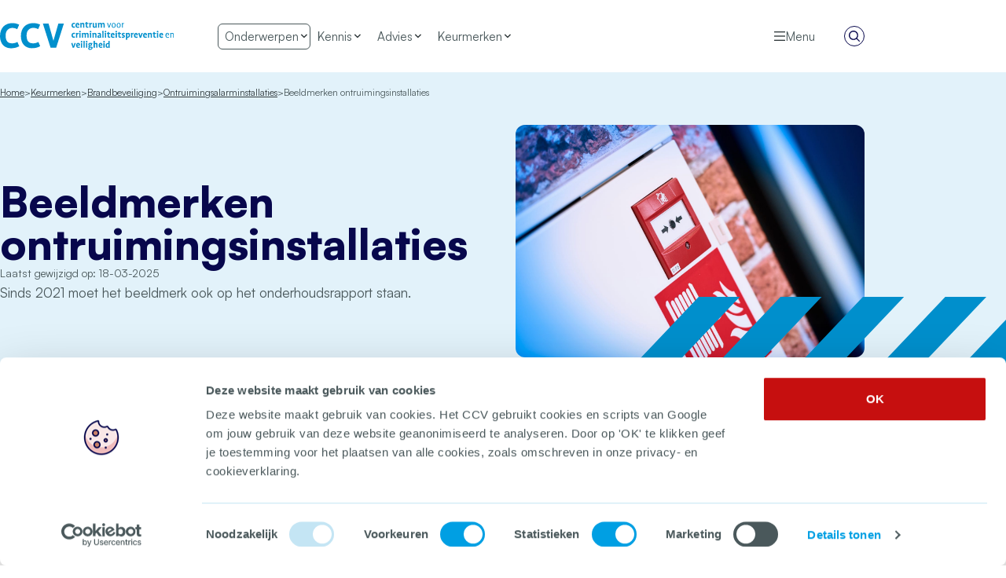

--- FILE ---
content_type: text/html; charset=UTF-8
request_url: https://hetccv.nl/keurmerken/brandbeveiliging/ontruimingsalarminstallaties/beeldmerken-ontruimingsinstallaties/
body_size: 25533
content:
<!--
  ::::::::::::::::::::::::::::::::::::::::::::::::::::::::::::::::::::::

  Het CCV

  Digital strategy, Design & Development by:

  Lemone
  www.lemone.com
  hello@lemone.com

  %%%:         .          ..     .        .           .        ..
  %%%:     :*%%%%%+. %%%*%%%%+*%%%%#.  =#%%%%*- +%%##%%%%=  =#%%%%#=
  %%%:    -%%#:.-%%# %%%*:-%%%#-:*%%*.%%%=--#%%++%%%-:=%%% *%%+.:*%%+
  %%%:    *%%%######.%%%.  *%%=  -%%*=%%+    %%%+%%+   %%%.%%%#####*:-#*
  %%%+-----%%#-::=*. %%%.  *%%=  -%%*.%%%+-=#%%=+%%+   %%%.+%%*-:  -#%%%
  %%%%%%%%:.+%%%%%*: %%%.  +%%-  -%%*  =#%%%%*- =%%+   %%%. -*%*. *%%%*:

  ::::::::::::::::::::::::::::::::::::::::::::::::::::::::::::::::::::::
-->
<!doctype html>
<html lang="nl-NL" class="scroll-smooth">

<head>
  <meta charset="utf-8">
  <meta name="viewport" content="width=device-width, initial-scale=1">

  <script type="text/javascript">
	window.dataLayer = window.dataLayer || [];

	function gtag() {
		dataLayer.
		push(arguments);
	}

	gtag("consent", "default", {
		ad_user_data: "denied",
		ad_personalization: "denied",
		ad_storage: "denied",
		analytics_storage: "denied",
		functionality_storage: "denied",
		personalization_storage: "denied",
		security_storage: "granted",
		wait_for_update: 500,
	});
	gtag("set", "ads_data_redaction", true);
	</script>
<script type="text/javascript">
		(function (w, d, s, l, i) {
		w[l] = w[l] || [];
		w[l].push({'gtm.start': new Date().getTime(), event: 'gtm.js'});
		var f = d.getElementsByTagName(s)[0], j = d.createElement(s), dl = l !== 'dataLayer' ? '&l=' + l : '';
		j.async = true;
		j.src = 'https://www.googletagmanager.com/gtm.js?id=' + i + dl;
		f.parentNode.insertBefore(j, f);
	})(
		window,
		document,
		'script',
		'dataLayer',
		'GTM-NX75QV8'
	);
</script>
<script type="text/javascript"
		id="Cookiebot"
		src="https://consent.cookiebot.com/uc.js"
		data-implementation="wp"
		data-cbid="7c0a89a2-7ffe-4b5f-ab05-2db7f9739e11"
							async	></script>
<title>Beeldmerken ontruimingsinstallaties &#x2d; Het CCV</title>

<!-- The SEO Framework: door Sybre Waaijer -->
<meta name="robots" content="max-snippet:-1,max-image-preview:large,max-video-preview:-1" />
<link rel="canonical" href="https://hetccv.nl/keurmerken/brandbeveiliging/ontruimingsalarminstallaties/beeldmerken-ontruimingsinstallaties/" />
<meta name="description" content="Het CCV heeft drie beeldmerken om aan te tonen dat er bij het leveren en installeren van de ontruimingsalarminstallatie, en bij onderhoud van de&#8230;" />
<meta property="og:type" content="article" />
<meta property="og:locale" content="nl_NL" />
<meta property="og:site_name" content="Het CCV" />
<meta property="og:title" content="Beeldmerken ontruimingsinstallaties" />
<meta property="og:description" content="Het CCV heeft drie beeldmerken om aan te tonen dat er bij het leveren en installeren van de ontruimingsalarminstallatie, en bij onderhoud van de ontruimingsalarminstallatie onder certificatie is&#8230;" />
<meta property="og:url" content="https://hetccv.nl/keurmerken/brandbeveiliging/ontruimingsalarminstallaties/beeldmerken-ontruimingsinstallaties/" />
<meta property="og:image" content="https://hetccv.nl/app/uploads/2023/09/Brandbeveiliging-scaled.jpg" />
<meta property="og:image:width" content="2560" />
<meta property="og:image:height" content="1709" />
<meta property="og:image:alt" content="Deur naar brandslanghaspel" />
<meta property="article:published_time" content="2023-09-11T14:03:37+00:00" />
<meta property="article:modified_time" content="2025-03-18T14:34:58+00:00" />
<meta name="twitter:card" content="summary_large_image" />
<meta name="twitter:title" content="Beeldmerken ontruimingsinstallaties" />
<meta name="twitter:description" content="Het CCV heeft drie beeldmerken om aan te tonen dat er bij het leveren en installeren van de ontruimingsalarminstallatie, en bij onderhoud van de ontruimingsalarminstallatie onder certificatie is&#8230;" />
<meta name="twitter:image" content="https://hetccv.nl/app/uploads/2023/09/Brandbeveiliging-scaled.jpg" />
<meta name="twitter:image:alt" content="Deur naar brandslanghaspel" />
<script type="application/ld+json">{"@context":"https://schema.org","@graph":[{"@type":"WebSite","@id":"https://hetccv.nl/#/schema/WebSite","url":"https://hetccv.nl/","name":"Het CCV","description":"Centrum voor Criminaliteitspreventie en Veiligheid","inLanguage":"nl-NL","potentialAction":{"@type":"SearchAction","target":{"@type":"EntryPoint","urlTemplate":"https://hetccv.nl/zoeken/{search_term_string}/"},"query-input":"required name=search_term_string"},"publisher":{"@type":"Organization","@id":"https://hetccv.nl/#/schema/Organization","name":"Het CCV","url":"https://hetccv.nl/","logo":{"@type":"ImageObject","url":"https://hetccv.nl/app/uploads/2023/08/cropped-android-chrome-512x512-1.png","contentUrl":"https://hetccv.nl/app/uploads/2023/08/cropped-android-chrome-512x512-1.png","width":512,"height":512,"contentSize":"14662"}}},{"@type":"WebPage","@id":"https://hetccv.nl/keurmerken/brandbeveiliging/ontruimingsalarminstallaties/beeldmerken-ontruimingsinstallaties/","url":"https://hetccv.nl/keurmerken/brandbeveiliging/ontruimingsalarminstallaties/beeldmerken-ontruimingsinstallaties/","name":"Beeldmerken ontruimingsinstallaties &#x2d; Het CCV","description":"Het CCV heeft drie beeldmerken om aan te tonen dat er bij het leveren en installeren van de ontruimingsalarminstallatie, en bij onderhoud van de&#8230;","inLanguage":"nl-NL","isPartOf":{"@id":"https://hetccv.nl/#/schema/WebSite"},"breadcrumb":{"@type":"BreadcrumbList","@id":"https://hetccv.nl/#/schema/BreadcrumbList","itemListElement":[{"@type":"ListItem","position":1,"item":"https://hetccv.nl/","name":"Het CCV"},{"@type":"ListItem","position":2,"item":"https://hetccv.nl/keurmerken/brandbeveiliging/","name":"Brand­beveiliging"},{"@type":"ListItem","position":3,"item":"https://hetccv.nl/keurmerken/brandbeveiliging/ontruimingsalarminstallaties/","name":"Ontruimings&shy;alarminstallaties"},{"@type":"ListItem","position":4,"name":"Beeldmerken ontruimingsinstallaties"}]},"potentialAction":{"@type":"ReadAction","target":"https://hetccv.nl/keurmerken/brandbeveiliging/ontruimingsalarminstallaties/beeldmerken-ontruimingsinstallaties/"},"datePublished":"2023-09-11T14:03:37+00:00","dateModified":"2025-03-18T14:34:58+00:00"}]}</script>
<!-- / The SEO Framework: door Sybre Waaijer | 9.58ms meta | 0.39ms boot -->

<link rel='dns-prefetch' href='//js-eu1.hs-scripts.com' />
<link rel="stylesheet" href="https://hetccv.nl/app/plugins/elasticpress/dist/css/facets-styles.css?ver=c9522f0c99a65a07c9c3"><style id='akismet-widget-style-inline-css'>

			.a-stats {
				--akismet-color-mid-green: #357b49;
				--akismet-color-white: #fff;
				--akismet-color-light-grey: #f6f7f7;

				max-width: 350px;
				width: auto;
			}

			.a-stats * {
				all: unset;
				box-sizing: border-box;
			}

			.a-stats strong {
				font-weight: 600;
			}

			.a-stats a.a-stats__link,
			.a-stats a.a-stats__link:visited,
			.a-stats a.a-stats__link:active {
				background: var(--akismet-color-mid-green);
				border: none;
				box-shadow: none;
				border-radius: 8px;
				color: var(--akismet-color-white);
				cursor: pointer;
				display: block;
				font-family: -apple-system, BlinkMacSystemFont, 'Segoe UI', 'Roboto', 'Oxygen-Sans', 'Ubuntu', 'Cantarell', 'Helvetica Neue', sans-serif;
				font-weight: 500;
				padding: 12px;
				text-align: center;
				text-decoration: none;
				transition: all 0.2s ease;
			}

			/* Extra specificity to deal with TwentyTwentyOne focus style */
			.widget .a-stats a.a-stats__link:focus {
				background: var(--akismet-color-mid-green);
				color: var(--akismet-color-white);
				text-decoration: none;
			}

			.a-stats a.a-stats__link:hover {
				filter: brightness(110%);
				box-shadow: 0 4px 12px rgba(0, 0, 0, 0.06), 0 0 2px rgba(0, 0, 0, 0.16);
			}

			.a-stats .count {
				color: var(--akismet-color-white);
				display: block;
				font-size: 1.5em;
				line-height: 1.4;
				padding: 0 13px;
				white-space: nowrap;
			}
		
</style>
<link rel="stylesheet" href="https://hetccv.nl/app/plugins/elasticpress/dist/css/highlighting-styles.css?ver=252562c4ed9241547293"><link rel="stylesheet" href="https://hetccv.nl/app/themes/hetccv/public/css/app.dea5ad.css">			<!-- DO NOT COPY THIS SNIPPET! Start of Page Analytics Tracking for HubSpot WordPress plugin v10.2.23-->
			<script type="text/javascript" class="hsq-set-content-id" data-content-id="blog-post">
				var _hsq = _hsq || [];
				_hsq.push(["setContentType", "blog-post"]);
			</script>
			<!-- DO NOT COPY THIS SNIPPET! End of Page Analytics Tracking for HubSpot WordPress plugin -->
			<link rel="icon" href="https://hetccv.nl/app/uploads/2023/08/cropped-android-chrome-512x512-1-32x32.png" sizes="32x32">
<link rel="icon" href="https://hetccv.nl/app/uploads/2023/08/cropped-android-chrome-512x512-1-192x192.png" sizes="192x192">
<link rel="apple-touch-icon" href="https://hetccv.nl/app/uploads/2023/08/cropped-android-chrome-512x512-1-180x180.png">
<meta name="msapplication-TileImage" content="https://hetccv.nl/app/uploads/2023/08/cropped-android-chrome-512x512-1-270x270.png">
</head>

<body class="ccv-cpt-quality-mark-template-default single single-ccv-cpt-quality-mark postid-26342 wp-embed-responsive beeldmerken-ontruimingsinstallaties">
    
  <div id="app" class="app-section | overflow-x-hidden">
    <a class="sr-only focus:not-sr-only" href="#main">
  Ga naar de inhoud
</a>


<header x-data="mainNavigation" class="banner py-5 md:py-7">
  <div class="wrapper | grid grid-cols-2 relative md:flex items-center">

    <!-- Mobile navigation: Toggle menu -->
    <div class="col-start-1 row-start-1 md:hidden">
      <button
        x-on:click="open = true"
        class="flex items-center gap-2 text-grey-500">
        <svg aria-hidden="true" class="w-4 text-grey-800" width="16" height="16" xmlns="http://www.w3.org/2000/svg">
  <g stroke="none" stroke-width="1" fill="currentColor" fill-rule="evenodd">
    <rect class="top" x="1" y="2" width="14" height="1.3333"></rect>
    <rect class="middle" x="1" y="7.3333" width="14" height="1.3333"></rect>
    <rect class="bottom" x="1" y="12.6666" width="14" height="1.3333"></rect>
  </g>
</svg>
        Menu
      </button>
    </div>

    <a class="brand | col-start-1 col-span-2 row-start-1  justify-self-center" href="https://hetccv.nl/">
      <img src="https://hetccv.nl/app/themes/hetccv/public/svg/logo/ccv.2d055c.svg" class="h-6 md:h-9" alt="Het Centrum voor Criminaliteitspreventie en Veiligheid">
      <span class="sr-only">Het CCV</span>
    </a>

    <!-- Desktop navigation: main -->
    <nav x-popover:group class="hidden md:flex gap-4 ml-6 lg:ml-14 text-base">

            <div x-data x-popover>
            <div x-popover:overlay x-cloak class="fixed inset-0 top-0 bg-blue-800 bg-opacity-80 z-50"></div>
            <button x-popover:button type="button" class="navigation-button | primary-action">
                <span>Onderwerpen</span>
                <svg aria-hidden="true" class="w-3.5 | transition-transform" xmlns="http://www.w3.org/2000/svg" viewBox="0 0 16 16">
  <path fill="currentColor" fill-rule="evenodd" d="M11.415 5 7.8 8.479 4.185 5 3 6.141l4.8 4.619 4.8-4.619z" />
</svg>
                <span class="arrow"></span>
            </button>
            <div x-popover:panel x-cloak focus x-transition:enter="transition ease-out duration-300"
                x-transition:enter-start="opacity-0 -translate-x-1/2 scale-90"
                x-transition:enter-end="opacity-100 -translate-x-1/2 scale-100"
                x-transition:leave="transition ease-in duration-75"
                x-transition:leave-start="opacity-100 -translate-x-1/2 scale-100"
                x-transition:leave-end="opacity-0 -translate-x-1/2 scale-90" class="dropdown dropdown--themes">
                <div class="md:col-span-full lg:col-span-7 px-8 py-4">
                  <div class="flex gap-6 text-clamp-sm items-start">
                    <div class="subject-wrapper | w-full">
  <h4 class="text-base leading-relaxed whitespace-nowrap">
    Populaire onderwerpen
  </h4>

  <div class="grid grid-cols-2">
          <a href="https://hetccv.nl/themas/veilige-woon-leefomgeving/buurtbemiddeling/" class="menu-themes-item | flex items-center h-12 py-2 leading-none text-blue-800 no-underline " >
        <span>Buurtbemiddeling </span>
      </a>
          <a href="https://hetccv.nl/themas/cyberveiligheid/cybercrime/" class="menu-themes-item | flex items-center h-12 py-2 leading-none text-blue-800 no-underline " >
        <span>Cybercrime </span>
      </a>
          <a href="https://hetccv.nl/themas/georganiseerde-criminaliteit-en-ondermijning/drugscriminaliteit/" class="menu-themes-item | flex items-center h-12 py-2 leading-none text-blue-800 no-underline " >
        <span>Drugscriminaliteit </span>
      </a>
          <a href="https://hetccv.nl/themas/high-impact-crimes/heling/" class="menu-themes-item | flex items-center h-12 py-2 leading-none text-blue-800 no-underline " >
        <span>Heling </span>
      </a>
          <a href="https://hetccv.nl/themas/integraal-veiligheidsbeleid/integraal-veiligheidsbeleid/" class="menu-themes-item | flex items-center h-12 py-2 leading-none text-blue-800 no-underline " >
        <span>Integraal veiligheidsbeleid </span>
      </a>
          <a href="https://hetccv.nl/themas/veilige-woon-leefomgeving/veiligheidsbeleving/" class="menu-themes-item | flex items-center h-12 py-2 leading-none text-blue-800 no-underline " >
        <span>Veiligheids­beleving </span>
      </a>
          <a href="https://hetccv.nl/themas/high-impact-crimes/wapens-en-jongeren-toolbox/" class="menu-themes-item | flex items-center h-12 py-2 leading-none text-blue-800 no-underline " >
        <span>Wapens en Jongeren toolbox </span>
      </a>
          <a href="https://hetccv.nl/themas/integraal-veiligheidsbeleid/weerbaar-bestuur/" class="menu-themes-item | flex items-center h-12 py-2 leading-none text-blue-800 no-underline " >
        <span>Weerbaar Bestuur </span>
      </a>
          <a href="https://hetccv.nl/themas/veilige-woon-leefomgeving/wet-bestrijding-voetbalvandalisme-en-overlast-mbveo/" class="menu-themes-item | flex items-center h-12 py-2 leading-none text-blue-800 no-underline " >
        <span>Wet Bestrijding Voetbalvandalisme en Overlast (MBVEO) </span>
      </a>
          <a href="https://hetccv.nl/themas/veilige-woon-leefomgeving/woonoverlast/" class="menu-themes-item | flex items-center h-12 py-2 leading-none text-blue-800 no-underline " >
        <span>Woonoverlast </span>
      </a>
      </div>

  <a href="https://hetccv.nl/onderwerpen/" class="button button--link | justify-end w-full mt-4">
      Bekijk alle onderwerpen
      <svg aria-hidden="true" class="w-3.5 | group-hover:rotate-180 transition-transform" xmlns="http://www.w3.org/2000/svg" viewBox="0 0 16 16">
  <path fill="currentColor" fill-rule="evenodd" d="M14.945 8.304A.62.62 0 0 0 15 8.028c0-.11-.018-.228-.055-.35a.433.433 0 0 1-.082-.111.88.88 0 0 0-.082-.129l-4.673-4.717a.78.78 0 0 0-.547-.221.78.78 0 0 0-.548.221.795.795 0 0 0-.219.553c0 .209.073.393.219.553l3.359 3.39H1.785c-.243 0-.435.07-.575.212-.14.141-.21.328-.21.562 0 .245.07.439.21.58.14.141.332.212.575.212h10.587l-3.359 3.372a.795.795 0 0 0-.219.553c0 .209.073.393.219.552a.813.813 0 0 0 .548.24.85.85 0 0 0 .283-.055.612.612 0 0 0 .264-.185l4.673-4.716.11-.111a.178.178 0 0 0 .054-.129Z"/>
</svg>
  </a>
</div>
                  </div>
                </div>

                <aside class="block md:col-span-full lg:col-span-5 px-8 pt-4 pb-7 bg-blue-300">
                  <h4 class="text-base leading-relaxed whitespace-nowrap">Populaire thema's</h4>

                  <div class="basis-1/2 grid">
    <a href="https://hetccv.nl/themas/cyberveiligheid/" class="menu-themes-item | flex items-center gap-3 h-16 py-2 leading-none text-blue-800 no-underline " >
    <svg class="icon--theme | shrink-0 h-6 md:h-8" xmlns="http://www.w3.org/2000/svg" viewBox="0 0 52 52"><g fill="none" fill-rule="evenodd"><path fill="#009FE3" d="m12.87 46.693-5.743-1.15c-2.68-.766-3.638-2.3-2.872-4.599.766-2.3 2.298-7.282 4.595-14.948l6.892-4.599-1.149-3.45v-1.724L22.06 5.3C23.21 3.767 24.74 3 26.654 3c1.915 0 3.446.767 4.595 2.3l6.317 8.623c.766.767.766 2.108 0 4.025-.765 1.916-1.148 3.258-1.148 4.024l5.169 2.3c1.148.383 2.106 1.916 2.871 4.599.766 2.683 1.915 6.324 3.446 10.923.383 3.45-.383 5.366-2.297 5.75-1.914.383-3.637.766-5.169 1.15H12.87Z"/><g stroke="#07074C" stroke-linecap="round" stroke-width="2"><path fill="#FFC8BB" stroke-linejoin="round" d="m26 12.942-6 3.01 2.038 5.961c.54 1.323 1.917 1.986 3.311 1.986h1.259c1.394 0 2.859-.663 3.4-1.986l2.007-5.96L26 12.942Z"/><path d="m34.754 25.805 2.8-8.2c.336-.913.538-2.402 0-3.202L31.262 5.82C30.072 4.052 28.13 3 26.06 3c-2.142 0-4.14 1.126-5.316 2.997l-6.176 8.57c-.497.792-.517 2.155-.19 3.038l3.38 8.282"/></g><path fill="#AAB2B5" stroke="#07074C" stroke-linejoin="round" stroke-width="2" d="M13 31.088h26V49H13z"/><path stroke="#07074C" stroke-width="2" d="m36.65 21.37 5.112 3.07a4.454 4.454 0 0 1 1.952 2.522l4.027 13.487c.594 1.99-.479 4.093-2.46 4.82L39 46.36M15.804 21.172l-5.406 3.268a4.454 4.454 0 0 0-1.953 2.522L4.42 40.45c-.594 1.99.478 4.093 2.46 4.82L13 46.36"/></g></svg>
    <span>Cyberveiligheid </span>
  </a>
    <a href="https://hetccv.nl/themas/integraal-veiligheidsbeleid/" class="menu-themes-item | flex items-center gap-3 h-16 py-2 leading-none text-blue-800 no-underline " >
    <svg class="icon--theme | shrink-0 h-6 md:h-8" xmlns="http://www.w3.org/2000/svg" viewBox="0 0 52 52"><g fill="none" fill-rule="evenodd" stroke="#07074C" stroke-width="2"><g stroke-linecap="round" transform="translate(3 29.987)"><ellipse cx="8.989" cy="6.502" fill="#009FE3" stroke-linejoin="round" rx="4.494" ry="4.501"/><path fill="#DF191A" d="M34.54 20.013a11.942 11.942 0 0 0-11.57-9.003 11.942 11.942 0 0 0-11.567 9.003h23.136Z"/><path fill="#009FE3" d="M17.977 20.006a9.279 9.279 0 0 0-8.988-6.995c-4.24 0-7.941 2.88-8.989 6.995h17.977Z"/><ellipse cx="36.953" cy="6.502" fill="#AAB2B5" stroke-linejoin="round" rx="4.494" ry="4.501"/><path fill="#AAB2B5" d="M27.964 20.006a9.279 9.279 0 0 1 8.989-6.995c4.24 0 7.94 2.88 8.989 6.995H27.964Z"/><ellipse cx="22.971" cy="4.501" fill="#DF191A" stroke-linejoin="round" rx="4.494" ry="4.501"/></g><path fill="#FFF" stroke-linecap="round" stroke-linejoin="round" d="M49 21.5c0 .718-.583 1.3-1.302 1.3h-7.656V28l-4.866-5.2H27.96l-1.975 4.157-1.971-4.157H17.33L12.12 28v-5.2H5.301c-.72 0-1.303-.582-1.303-1.3V3.3c0-.718.583-1.3 1.303-1.3h42.396C48.417 2 49 2.582 49 3.3v18.2Z"/><path stroke-linecap="round" stroke-linejoin="round" d="M11.893 8.601a2.499 2.499 0 0 0-.31 3.52 2.499 2.499 0 0 0 3.52.305 2.499 2.499 0 0 0 .31-3.52 2.499 2.499 0 0 0-3.52-.305ZM24.89 6.592a2.499 2.499 0 0 0-.31 3.52 2.499 2.499 0 0 0 3.52.306 2.499 2.499 0 0 0 .31-3.52 2.499 2.499 0 0 0-3.52-.306Zm-.006 7.995a2.499 2.499 0 0 0-.311 3.52 2.499 2.499 0 0 0 3.52.306 2.499 2.499 0 0 0 .311-3.52 2.499 2.499 0 0 0-3.52-.306h0Zm12.998-4.007a2.499 2.499 0 0 0-.31 3.52 2.499 2.499 0 0 0 3.52.305 2.499 2.499 0 0 0 .311-3.52 2.499 2.499 0 0 0-3.52-.305Z"/><path d="m16.255 9.922 8.068-1.503M29.025 16.31l7.773-2.867"/><path stroke-linecap="square" d="M26.47 11.48v2"/></g></svg>
    <span>Integraal veiligheidsbeleid </span>
  </a>
  </div>

<div class="basis-1/2 grid">
    <a href="https://hetccv.nl/themas/georganiseerde-criminaliteit-en-ondermijning/" class="menu-themes-item | flex items-center gap-3 h-16 py-2 leading-none text-blue-800 no-underline " >
    <svg class="icon--theme | shrink-0 h-6 md:h-8" xmlns="http://www.w3.org/2000/svg" viewBox="0 0 52 52"><g fill="none" fill-rule="evenodd" transform="translate(5 1.976)"><g transform="translate(0 4)"><path fill="#009FE3" stroke="#07074C" stroke-linecap="round" stroke-width="2" d="M21 35.484V43H0v-2.08a3.758 3.758 0 0 1 1.406-2.967A26.512 26.512 0 0 1 14.61 33L21 35.484Z"/><path fill="#009FE3" stroke="#07074C" stroke-width="2" d="M15 28.577v8l6-1.582v-4.54"/><path fill="#FFC8BB" stroke="#07074C" stroke-linecap="round" stroke-width="2" d="M21 30.477V15H10.044c-1.218 0-1.827.92-1.827 2.76-.046.683.1 1.366.423 1.97a3.685 3.685 0 0 0 1.404 1.455 1.824 1.824 0 0 1 1.044 1.356c.8 4.807 6.466 7.936 8.999 7.936H21Z"/><path stroke="#07074C" stroke-linecap="round" stroke-linejoin="round" stroke-width="2" d="M17.348 23.273a3.6 3.6 0 0 0 2.48.909h.518"/><path fill="#009FE3" stroke="#07074C" stroke-width="2" d="M9.13 12.093v.046c0 3.013 4.905 5.454 10.957 5.454 6.052 0 .885.166.913 0 .429-2.561 2.766-5.173 0-6.454-1.844-.854-5.8-1.234-11.87-1.139v2.093Z"/><path fill="#009FE3" stroke="#07074C" stroke-width="2" d="M20.092 0a.894.894 0 0 0-.584.218c-3.385 2.92-7.87 3.547-12.48 2.605a.883.883 0 0 0-.47.032.912.912 0 0 0-.391.271.978.978 0 0 0-.18.924l1.825 5.656c.121.377.354.705.665.937.31.232.685.357 1.068.357h10.547"/><circle cx="20.261" cy="7.111" r="2" fill="#07074C"/></g><g stroke="#07074C"><path fill="#DF191A" stroke-linecap="round" stroke-width="2" d="M21 39.484V47h21v-2.08a3.758 3.758 0 0 0-1.406-2.967A26.512 26.512 0 0 0 27.39 37L21 39.484Z"/><path fill="#DF191A" stroke-linecap="round" stroke-width="2" d="m21 33.637.002 5.454c2.74 0 4.747-.76 6.39-1.818v-5.091L21 33.637Z"/><path fill="#FFC8BB" stroke-width="2" d="M21.913 9c6.052 0 10.957 4.884 10.957 10.91v3.635c0 6.025-4.905 10.91-10.957 10.91"/><path stroke-linecap="round" stroke-width="2" d="M21.457 28.182h3.652"/><path fill="#FFC8BB" stroke-linecap="round" stroke-width="1.818" d="M23.74 19.091a2.843 2.843 0 0 0 2.738 2.727 2.915 2.915 0 0 0 2.74-2.727 1.886 1.886 0 0 0-1.827-1.818c-1.826 0-3.652.814-3.652 1.818Z"/></g><path stroke="#07074C" stroke-linejoin="round" stroke-width="2" d="M21 0v50"/><path fill="#07074C" d="m21.214 14.73 11.694-.87v5.076c0 3.383-.208 5.62-.208 5.62l-11.486-2.76V14.73Z"/><path fill="#FFF" d="m25.525 19.998 3.692-.907c-.266 1.212-.875 1.818-1.826 1.818-.95 0-1.572-.304-1.866-.911Z"/><path fill="#AAB2B5" stroke="#07074C" stroke-width="2" d="M21 15h12.052c0-6.627-5.396-12-12.052-12v12Z"/><rect width="12.609" height="4" x="21.087" y="14" fill="#AAB2B5" stroke="#07074C" stroke-width="2" rx=".909"/></g></svg>
    <span>Georganiseerde criminaliteit en ondermijning </span>
  </a>
    <a href="https://hetccv.nl/themas/veilige-woon-leefomgeving/" class="menu-themes-item | flex items-center gap-3 h-16 py-2 leading-none text-blue-800 no-underline " >
    <svg class="icon--theme | shrink-0 h-6 md:h-8" xmlns="http://www.w3.org/2000/svg" viewBox="0 0 52 52"><g fill="none" fill-rule="evenodd" stroke="#07074C" stroke-width="2"><path fill="#AAB2B5" d="M46 13.507 33 4.5l-13 9.007V34.5h26z"/><path fill="#DF191A" d="m30 25.463-13-8.965-13 8.965v17.035h26z"/><path fill="#009FE3" d="m48 30.523-13-9.026-13 9.026v16.974h26z"/><path fill="#009FE3" d="M31 35.502h8V47.5h-8z"/></g></svg>
    <span>Veilige woon- en leefomgeving </span>
  </a>
  </div>

                  <a href="https://hetccv.nl/themas/" class="button button--link | justify-end w-full"
                    >
                    Bekijk alle thema's
                    <svg aria-hidden="true" class="w-3.5 | group-hover:rotate-180 transition-transform" xmlns="http://www.w3.org/2000/svg" viewBox="0 0 16 16">
  <path fill="currentColor" fill-rule="evenodd" d="M14.945 8.304A.62.62 0 0 0 15 8.028c0-.11-.018-.228-.055-.35a.433.433 0 0 1-.082-.111.88.88 0 0 0-.082-.129l-4.673-4.717a.78.78 0 0 0-.547-.221.78.78 0 0 0-.548.221.795.795 0 0 0-.219.553c0 .209.073.393.219.553l3.359 3.39H1.785c-.243 0-.435.07-.575.212-.14.141-.21.328-.21.562 0 .245.07.439.21.58.14.141.332.212.575.212h10.587l-3.359 3.372a.795.795 0 0 0-.219.553c0 .209.073.393.219.552a.813.813 0 0 0 .548.24.85.85 0 0 0 .283-.055.612.612 0 0 0 .264-.185l4.673-4.716.11-.111a.178.178 0 0 0 .054-.129Z"/>
</svg>
                  </a>
                </aside>
            </div>
        </div>
    
    
                                        <div x-data x-popover class="relative">
                    <div x-popover:overlay x-cloak class="fixed inset-0 top-0 bg-blue-800 bg-opacity-80 z-50"></div>
                    <button x-popover:button type="button" class="navigation-button">
                        <span>Kennis</span>
                        <svg aria-hidden="true" class="w-3.5 | transition-transform" xmlns="http://www.w3.org/2000/svg" viewBox="0 0 16 16">
  <path fill="currentColor" fill-rule="evenodd" d="M11.415 5 7.8 8.479 4.185 5 3 6.141l4.8 4.619 4.8-4.619z" />
</svg>
                    </button>
                    <div x-popover:panel focus x-cloak x-transition:enter="transition ease-out duration-300"
                        x-transition:enter-start="opacity-0 -translate-x-1/2 scale-90"
                        x-transition:enter-end="opacity-100 -translate-x-1/2 scale-100"
                        x-transition:leave="transition ease-in duration-75"
                        x-transition:leave-start="opacity-100 -translate-x-1/2 scale-100"
                        x-transition:leave-end="opacity-0 -translate-x-1/2 scale-90" class="dropdown">
                        <div class="flex justify-between items-center gap-4 pb-1">
                            <h4 class="text-base leading-relaxed whitespace-nowrap">Meer weten over</h4>
                            <a href="/kennis" class="button button--link"
                                >
                                Kennis
                                <svg aria-hidden="true" class="w-3.5 | group-hover:rotate-180 transition-transform" xmlns="http://www.w3.org/2000/svg" viewBox="0 0 16 16">
  <path fill="currentColor" fill-rule="evenodd" d="M14.945 8.304A.62.62 0 0 0 15 8.028c0-.11-.018-.228-.055-.35a.433.433 0 0 1-.082-.111.88.88 0 0 0-.082-.129l-4.673-4.717a.78.78 0 0 0-.547-.221.78.78 0 0 0-.548.221.795.795 0 0 0-.219.553c0 .209.073.393.219.553l3.359 3.39H1.785c-.243 0-.435.07-.575.212-.14.141-.21.328-.21.562 0 .245.07.439.21.58.14.141.332.212.575.212h10.587l-3.359 3.372a.795.795 0 0 0-.219.553c0 .209.073.393.219.552a.813.813 0 0 0 .548.24.85.85 0 0 0 .283-.055.612.612 0 0 0 .264-.185l4.673-4.716.11-.111a.178.178 0 0 0 .054-.129Z"/>
</svg>
                            </a>
                        </div>
                        <div class="menu-items">
                            <ul>
                                                                    <li class="menu-item menu-trainingen ">
  <a href="/kennis/?type=trainingen" >Trainingen</a>
</li>
                                                                    <li class="menu-item menu-e-learnings ">
  <a href="/kennis/?type=e-learnings" >E-learnings</a>
</li>
                                                                    <li class="menu-item menu-webinars ">
  <a href="https://hetccv.nl/webinars/" >Webinars</a>
</li>
                                                                    <li class="menu-item menu-podcasts ">
  <a href="https://hetccv.nl/podcasts/" >Podcasts</a>
</li>
                                                                    <li class="menu-item menu-360-gradenvideos ">
  <a href="https://hetccv.nl/advies/360-gradenvideos/" >360 gradenvideo’s</a>
</li>
                                                            </ul>
                        </div>
                    </div>
                </div>
                                                <div x-data x-popover class="relative">
                    <div x-popover:overlay x-cloak class="fixed inset-0 top-0 bg-blue-800 bg-opacity-80 z-50"></div>
                    <button x-popover:button type="button" class="navigation-button">
                        <span>Advies</span>
                        <svg aria-hidden="true" class="w-3.5 | transition-transform" xmlns="http://www.w3.org/2000/svg" viewBox="0 0 16 16">
  <path fill="currentColor" fill-rule="evenodd" d="M11.415 5 7.8 8.479 4.185 5 3 6.141l4.8 4.619 4.8-4.619z" />
</svg>
                    </button>
                    <div x-popover:panel focus x-cloak x-transition:enter="transition ease-out duration-300"
                        x-transition:enter-start="opacity-0 -translate-x-1/2 scale-90"
                        x-transition:enter-end="opacity-100 -translate-x-1/2 scale-100"
                        x-transition:leave="transition ease-in duration-75"
                        x-transition:leave-start="opacity-100 -translate-x-1/2 scale-100"
                        x-transition:leave-end="opacity-0 -translate-x-1/2 scale-90" class="dropdown">
                        <div class="flex justify-between items-center gap-4 pb-1">
                            <h4 class="text-base leading-relaxed whitespace-nowrap">Meer weten over</h4>
                            <a href="https://hetccv.nl/advies/" class="button button--link"
                                >
                                Advies
                                <svg aria-hidden="true" class="w-3.5 | group-hover:rotate-180 transition-transform" xmlns="http://www.w3.org/2000/svg" viewBox="0 0 16 16">
  <path fill="currentColor" fill-rule="evenodd" d="M14.945 8.304A.62.62 0 0 0 15 8.028c0-.11-.018-.228-.055-.35a.433.433 0 0 1-.082-.111.88.88 0 0 0-.082-.129l-4.673-4.717a.78.78 0 0 0-.547-.221.78.78 0 0 0-.548.221.795.795 0 0 0-.219.553c0 .209.073.393.219.553l3.359 3.39H1.785c-.243 0-.435.07-.575.212-.14.141-.21.328-.21.562 0 .245.07.439.21.58.14.141.332.212.575.212h10.587l-3.359 3.372a.795.795 0 0 0-.219.553c0 .209.073.393.219.552a.813.813 0 0 0 .548.24.85.85 0 0 0 .283-.055.612.612 0 0 0 .264-.185l4.673-4.716.11-.111a.178.178 0 0 0 .054-.129Z"/>
</svg>
                            </a>
                        </div>
                        <div class="menu-items">
                            <ul>
                                                                    <li class="menu-item menu-expertteam-georganiseerde-criminaliteit-en-ondermijning ">
  <a href="https://hetccv.nl/advies/aanbod-expertteam-georganiseerde-criminaliteit-en-ondermijning/" >Expertteam Georganiseerde criminaliteit en ondermijning</a>
</li>
                                                                    <li class="menu-item menu-expertteam-gedrag ">
  <a href="https://hetccv.nl/advies/aanbod-expertteam-gedrag/" >Expertteam gedrag</a>
</li>
                                                                    <li class="menu-item menu-expertteam-jeugd ">
  <a href="https://hetccv.nl/advies/aanbod-expertteam-jeugd/" >Expertteam jeugd</a>
</li>
                                                            </ul>
                        </div>
                    </div>
                </div>
                                                <div x-data x-popover class="relative">
                    <div x-popover:overlay x-cloak class="fixed inset-0 top-0 bg-blue-800 bg-opacity-80 z-50"></div>
                    <button x-popover:button type="button" class="navigation-button">
                        <span>Keurmerken</span>
                        <svg aria-hidden="true" class="w-3.5 | transition-transform" xmlns="http://www.w3.org/2000/svg" viewBox="0 0 16 16">
  <path fill="currentColor" fill-rule="evenodd" d="M11.415 5 7.8 8.479 4.185 5 3 6.141l4.8 4.619 4.8-4.619z" />
</svg>
                    </button>
                    <div x-popover:panel focus x-cloak x-transition:enter="transition ease-out duration-300"
                        x-transition:enter-start="opacity-0 -translate-x-1/2 scale-90"
                        x-transition:enter-end="opacity-100 -translate-x-1/2 scale-100"
                        x-transition:leave="transition ease-in duration-75"
                        x-transition:leave-start="opacity-100 -translate-x-1/2 scale-100"
                        x-transition:leave-end="opacity-0 -translate-x-1/2 scale-90" class="dropdown">
                        <div class="flex justify-between items-center gap-4 pb-1">
                            <h4 class="text-base leading-relaxed whitespace-nowrap">Meer weten over</h4>
                            <a href="https://hetccv.nl/keurmerken/" class="button button--link"
                                >
                                Keurmerken
                                <svg aria-hidden="true" class="w-3.5 | group-hover:rotate-180 transition-transform" xmlns="http://www.w3.org/2000/svg" viewBox="0 0 16 16">
  <path fill="currentColor" fill-rule="evenodd" d="M14.945 8.304A.62.62 0 0 0 15 8.028c0-.11-.018-.228-.055-.35a.433.433 0 0 1-.082-.111.88.88 0 0 0-.082-.129l-4.673-4.717a.78.78 0 0 0-.547-.221.78.78 0 0 0-.548.221.795.795 0 0 0-.219.553c0 .209.073.393.219.553l3.359 3.39H1.785c-.243 0-.435.07-.575.212-.14.141-.21.328-.21.562 0 .245.07.439.21.58.14.141.332.212.575.212h10.587l-3.359 3.372a.795.795 0 0 0-.219.553c0 .209.073.393.219.552a.813.813 0 0 0 .548.24.85.85 0 0 0 .283-.055.612.612 0 0 0 .264-.185l4.673-4.716.11-.111a.178.178 0 0 0 .054-.129Z"/>
</svg>
                            </a>
                        </div>
                        <div class="menu-items">
                            <ul>
                                                                    <li class="menu-item menu-brandbeveiliging ">
  <a href="/keurmerken/brandbeveiliging/" >Brandbeveiliging</a>
</li>
                                                                    <li class="menu-item menu-cybersecurity ">
  <a href="/keurmerken/cybersecurity/" >Cybersecurity</a>
</li>
                                                                    <li class="menu-item menu-inbraakbeveiliging ">
  <a href="https://hetccv.nl/keurmerken/inbraakbeveiliging/" >Inbraakbeveiliging</a>
</li>
                                                                    <li class="menu-item menu-voertuigbeveiliging ">
  <a href="/keurmerken/voertuigbeveiliging/keurmerk-ccv-voertuigbeveiliging/" >Voertuigbeveiliging</a>
</li>
                                                                    <li class="menu-item menu-veilig-ondernemen ">
  <a href="https://hetccv.nl/keurmerken/veilig-ondernemen/keurmerk-veilig-ondernemen/" >Veilig ondernemen</a>
</li>
                                                                    <li class="menu-item menu-over-certificeren ">
  <a href="/keurmerken/over-certificeren/" >Over certificeren</a>
</li>
                                                                    <li class="menu-item menu-gekwalificeerde-bedrijven ">
  <a href="/bedrijven/" >Gekwalificeerde bedrijven</a>
</li>
                                                            </ul>
                        </div>
                    </div>
                </div>
                        </nav>

    <div class="ml-auto"></div>

    <!-- Desktop navigation: secondary -->
          <nav x-data x-popover class="relative hidden md:flex mr-7 text-base">
        <div x-popover:overlay x-cloak class="fixed inset-0 top-0 bg-blue-800 bg-opacity-80 z-50"></div>
        <button x-popover:button type="button" class="navigation-button">
          <span class="button__icon">
            <svg aria-hidden="true" class="w-4 text-grey-800" width="16" height="16" xmlns="http://www.w3.org/2000/svg">
  <g stroke="none" stroke-width="1" fill="currentColor" fill-rule="evenodd">
    <rect class="top" x="1" y="2" width="14" height="1.3333"></rect>
    <rect class="middle" x="1" y="7.3333" width="14" height="1.3333"></rect>
    <rect class="bottom" x="1" y="12.6666" width="14" height="1.3333"></rect>
  </g>
</svg>
          </span>
          <span class="button__label | font-normal">Menu</span>
        </button>
        <div
          x-popover:panel
          x-cloak
          x-transition:enter="transition ease-out duration-300"
          x-transition:enter-start="opacity-0 -translate-x-1/2 scale-90"
          x-transition:enter-end="opacity-100 -translate-x-1/2 scale-100"
          x-transition:leave="transition ease-in duration-75"
          x-transition:leave-start="opacity-100 -translate-x-1/2 scale-100"
          x-transition:leave-end="opacity-0 -translate-x-1/2 scale-90"
          class="dropdown">
          <div class="menu-site-menu-container"><ul id="menu-site-menu" class="menu-items"><li id="menu-item-24055" class="menu-item menu-item-type-post_type menu-item-object-page menu-item-home menu-item-24055"><a href="https://hetccv.nl/">Home</a></li>
<li id="menu-item-189" class="menu-item menu-item-type-post_type menu-item-object-page menu-item-189"><a href="https://hetccv.nl/over-het-ccv/">Over het CCV</a></li>
<li id="menu-item-159" class="menu-item menu-item-type-post_type menu-item-object-page current_page_parent menu-item-159"><a href="https://hetccv.nl/nieuws/">Nieuws</a></li>
<li id="menu-item-24052" class="menu-item menu-item-type-custom menu-item-object-custom menu-item-24052"><a href="/agenda">Agenda</a></li>
<li id="menu-item-24053" class="menu-item menu-item-type-post_type menu-item-object-page menu-item-24053"><a href="https://hetccv.nl/over-het-ccv/contact/">Contact</a></li>
<li id="menu-item-50922" class="menu-item menu-item-type-post_type menu-item-object-page menu-item-50922"><a href="https://hetccv.nl/ccv-nieuwsbrief/">Nieuwsbrief</a></li>
</ul></div>
        </div>
      </nav>
    
    <!-- Mobile navigation -->
<!-- Mobile navigation: dropdown -->
<div x-dialog x-cloak x-model="open" class="menu | absolute md:hidden">

    <!-- Mobile Menu: Overlay -->
    <div x-dialog:overlay class="fixed inset-0 top-16 bg-blue-800 bg-opacity-80 z-50"></div>

    <!-- Mobile Menu: Panel -->
    <div x-dialog:panel x-transition:enter="transition ease-out duration-300"
        x-transition:enter-start="translate-y-4 opacity-0" x-transition:enter-end="translate-y-0 opacity-100"
        x-transition:leave="transition ease-in duration-100" x-transition:leave-start="translate-y-0 opacity-100"
        x-transition:leave-end="translate-y-4 opacity-0" class="fixed inset-x-0 top-16 overflow-y-scroll z-50 bg-white"
        style="max-height: calc(100vh - 4rem)">
        <nav x-data class="grid md:hidden">

            <!-- Mobile Menu: Sub Menu: Theme -->
            
                            <div x-disclosure>
                    <button x-disclosure:button type="button" :class="$disclosure.isOpen && 'bg-red-500 text-white'"
                        class="flex items-center gap-2 w-full p-4">
                        <span class="">Thema’s</span>
                        <svg aria-hidden="true" :class="$disclosure.isOpen && 'rotate-180'" class="w-3.5 | group-hover:rotate-180 transition-transform" xmlns="http://www.w3.org/2000/svg" viewBox="0 0 16 16">
  <path fill="currentColor" fill-rule="evenodd" d="M11.415 5 7.8 8.479 4.185 5 3 6.141l4.8 4.619 4.8-4.619z" />
</svg>
                    </button>
                    <div x-disclosure:panel x-collapse class="grid px-4 pt-5 bg-blue-100">
                      <div class="subject-wrapper | w-full">
  <h4 class="text-base leading-relaxed whitespace-nowrap">
    Populaire onderwerpen
  </h4>

  <div class="grid grid-cols-2">
          <a href="https://hetccv.nl/themas/veilige-woon-leefomgeving/buurtbemiddeling/" class="menu-themes-item | flex items-center h-12 py-2 leading-none text-blue-800 no-underline " >
        <span>Buurtbemiddeling </span>
      </a>
          <a href="https://hetccv.nl/themas/cyberveiligheid/cybercrime/" class="menu-themes-item | flex items-center h-12 py-2 leading-none text-blue-800 no-underline " >
        <span>Cybercrime </span>
      </a>
          <a href="https://hetccv.nl/themas/georganiseerde-criminaliteit-en-ondermijning/drugscriminaliteit/" class="menu-themes-item | flex items-center h-12 py-2 leading-none text-blue-800 no-underline " >
        <span>Drugscriminaliteit </span>
      </a>
          <a href="https://hetccv.nl/themas/high-impact-crimes/heling/" class="menu-themes-item | flex items-center h-12 py-2 leading-none text-blue-800 no-underline " >
        <span>Heling </span>
      </a>
          <a href="https://hetccv.nl/themas/integraal-veiligheidsbeleid/integraal-veiligheidsbeleid/" class="menu-themes-item | flex items-center h-12 py-2 leading-none text-blue-800 no-underline " >
        <span>Integraal veiligheidsbeleid </span>
      </a>
          <a href="https://hetccv.nl/themas/veilige-woon-leefomgeving/veiligheidsbeleving/" class="menu-themes-item | flex items-center h-12 py-2 leading-none text-blue-800 no-underline " >
        <span>Veiligheids­beleving </span>
      </a>
          <a href="https://hetccv.nl/themas/high-impact-crimes/wapens-en-jongeren-toolbox/" class="menu-themes-item | flex items-center h-12 py-2 leading-none text-blue-800 no-underline " >
        <span>Wapens en Jongeren toolbox </span>
      </a>
          <a href="https://hetccv.nl/themas/integraal-veiligheidsbeleid/weerbaar-bestuur/" class="menu-themes-item | flex items-center h-12 py-2 leading-none text-blue-800 no-underline " >
        <span>Weerbaar Bestuur </span>
      </a>
          <a href="https://hetccv.nl/themas/veilige-woon-leefomgeving/wet-bestrijding-voetbalvandalisme-en-overlast-mbveo/" class="menu-themes-item | flex items-center h-12 py-2 leading-none text-blue-800 no-underline " >
        <span>Wet Bestrijding Voetbalvandalisme en Overlast (MBVEO) </span>
      </a>
          <a href="https://hetccv.nl/themas/veilige-woon-leefomgeving/woonoverlast/" class="menu-themes-item | flex items-center h-12 py-2 leading-none text-blue-800 no-underline " >
        <span>Woonoverlast </span>
      </a>
      </div>

  <a href="https://hetccv.nl/onderwerpen/" class="button button--link | justify-end w-full mt-4">
      Bekijk alle onderwerpen
      <svg aria-hidden="true" class="w-3.5 | group-hover:rotate-180 transition-transform" xmlns="http://www.w3.org/2000/svg" viewBox="0 0 16 16">
  <path fill="currentColor" fill-rule="evenodd" d="M14.945 8.304A.62.62 0 0 0 15 8.028c0-.11-.018-.228-.055-.35a.433.433 0 0 1-.082-.111.88.88 0 0 0-.082-.129l-4.673-4.717a.78.78 0 0 0-.547-.221.78.78 0 0 0-.548.221.795.795 0 0 0-.219.553c0 .209.073.393.219.553l3.359 3.39H1.785c-.243 0-.435.07-.575.212-.14.141-.21.328-.21.562 0 .245.07.439.21.58.14.141.332.212.575.212h10.587l-3.359 3.372a.795.795 0 0 0-.219.553c0 .209.073.393.219.552a.813.813 0 0 0 .548.24.85.85 0 0 0 .283-.055.612.612 0 0 0 .264-.185l4.673-4.716.11-.111a.178.178 0 0 0 .054-.129Z"/>
</svg>
  </a>
</div>
                      
                      <h4 class="text-base leading-relaxed whitespace-nowrap">Populaire thema's</h4>

                      <div class="basis-1/2 grid">
    <a href="https://hetccv.nl/themas/cyberveiligheid/" class="menu-themes-item | flex items-center gap-3 h-16 py-2 leading-none text-blue-800 no-underline " >
    <svg class="icon--theme | shrink-0 h-6 md:h-8" xmlns="http://www.w3.org/2000/svg" viewBox="0 0 52 52"><g fill="none" fill-rule="evenodd"><path fill="#009FE3" d="m12.87 46.693-5.743-1.15c-2.68-.766-3.638-2.3-2.872-4.599.766-2.3 2.298-7.282 4.595-14.948l6.892-4.599-1.149-3.45v-1.724L22.06 5.3C23.21 3.767 24.74 3 26.654 3c1.915 0 3.446.767 4.595 2.3l6.317 8.623c.766.767.766 2.108 0 4.025-.765 1.916-1.148 3.258-1.148 4.024l5.169 2.3c1.148.383 2.106 1.916 2.871 4.599.766 2.683 1.915 6.324 3.446 10.923.383 3.45-.383 5.366-2.297 5.75-1.914.383-3.637.766-5.169 1.15H12.87Z"/><g stroke="#07074C" stroke-linecap="round" stroke-width="2"><path fill="#FFC8BB" stroke-linejoin="round" d="m26 12.942-6 3.01 2.038 5.961c.54 1.323 1.917 1.986 3.311 1.986h1.259c1.394 0 2.859-.663 3.4-1.986l2.007-5.96L26 12.942Z"/><path d="m34.754 25.805 2.8-8.2c.336-.913.538-2.402 0-3.202L31.262 5.82C30.072 4.052 28.13 3 26.06 3c-2.142 0-4.14 1.126-5.316 2.997l-6.176 8.57c-.497.792-.517 2.155-.19 3.038l3.38 8.282"/></g><path fill="#AAB2B5" stroke="#07074C" stroke-linejoin="round" stroke-width="2" d="M13 31.088h26V49H13z"/><path stroke="#07074C" stroke-width="2" d="m36.65 21.37 5.112 3.07a4.454 4.454 0 0 1 1.952 2.522l4.027 13.487c.594 1.99-.479 4.093-2.46 4.82L39 46.36M15.804 21.172l-5.406 3.268a4.454 4.454 0 0 0-1.953 2.522L4.42 40.45c-.594 1.99.478 4.093 2.46 4.82L13 46.36"/></g></svg>
    <span>Cyberveiligheid </span>
  </a>
    <a href="https://hetccv.nl/themas/integraal-veiligheidsbeleid/" class="menu-themes-item | flex items-center gap-3 h-16 py-2 leading-none text-blue-800 no-underline " >
    <svg class="icon--theme | shrink-0 h-6 md:h-8" xmlns="http://www.w3.org/2000/svg" viewBox="0 0 52 52"><g fill="none" fill-rule="evenodd" stroke="#07074C" stroke-width="2"><g stroke-linecap="round" transform="translate(3 29.987)"><ellipse cx="8.989" cy="6.502" fill="#009FE3" stroke-linejoin="round" rx="4.494" ry="4.501"/><path fill="#DF191A" d="M34.54 20.013a11.942 11.942 0 0 0-11.57-9.003 11.942 11.942 0 0 0-11.567 9.003h23.136Z"/><path fill="#009FE3" d="M17.977 20.006a9.279 9.279 0 0 0-8.988-6.995c-4.24 0-7.941 2.88-8.989 6.995h17.977Z"/><ellipse cx="36.953" cy="6.502" fill="#AAB2B5" stroke-linejoin="round" rx="4.494" ry="4.501"/><path fill="#AAB2B5" d="M27.964 20.006a9.279 9.279 0 0 1 8.989-6.995c4.24 0 7.94 2.88 8.989 6.995H27.964Z"/><ellipse cx="22.971" cy="4.501" fill="#DF191A" stroke-linejoin="round" rx="4.494" ry="4.501"/></g><path fill="#FFF" stroke-linecap="round" stroke-linejoin="round" d="M49 21.5c0 .718-.583 1.3-1.302 1.3h-7.656V28l-4.866-5.2H27.96l-1.975 4.157-1.971-4.157H17.33L12.12 28v-5.2H5.301c-.72 0-1.303-.582-1.303-1.3V3.3c0-.718.583-1.3 1.303-1.3h42.396C48.417 2 49 2.582 49 3.3v18.2Z"/><path stroke-linecap="round" stroke-linejoin="round" d="M11.893 8.601a2.499 2.499 0 0 0-.31 3.52 2.499 2.499 0 0 0 3.52.305 2.499 2.499 0 0 0 .31-3.52 2.499 2.499 0 0 0-3.52-.305ZM24.89 6.592a2.499 2.499 0 0 0-.31 3.52 2.499 2.499 0 0 0 3.52.306 2.499 2.499 0 0 0 .31-3.52 2.499 2.499 0 0 0-3.52-.306Zm-.006 7.995a2.499 2.499 0 0 0-.311 3.52 2.499 2.499 0 0 0 3.52.306 2.499 2.499 0 0 0 .311-3.52 2.499 2.499 0 0 0-3.52-.306h0Zm12.998-4.007a2.499 2.499 0 0 0-.31 3.52 2.499 2.499 0 0 0 3.52.305 2.499 2.499 0 0 0 .311-3.52 2.499 2.499 0 0 0-3.52-.305Z"/><path d="m16.255 9.922 8.068-1.503M29.025 16.31l7.773-2.867"/><path stroke-linecap="square" d="M26.47 11.48v2"/></g></svg>
    <span>Integraal veiligheidsbeleid </span>
  </a>
  </div>

<div class="basis-1/2 grid">
    <a href="https://hetccv.nl/themas/georganiseerde-criminaliteit-en-ondermijning/" class="menu-themes-item | flex items-center gap-3 h-16 py-2 leading-none text-blue-800 no-underline " >
    <svg class="icon--theme | shrink-0 h-6 md:h-8" xmlns="http://www.w3.org/2000/svg" viewBox="0 0 52 52"><g fill="none" fill-rule="evenodd" transform="translate(5 1.976)"><g transform="translate(0 4)"><path fill="#009FE3" stroke="#07074C" stroke-linecap="round" stroke-width="2" d="M21 35.484V43H0v-2.08a3.758 3.758 0 0 1 1.406-2.967A26.512 26.512 0 0 1 14.61 33L21 35.484Z"/><path fill="#009FE3" stroke="#07074C" stroke-width="2" d="M15 28.577v8l6-1.582v-4.54"/><path fill="#FFC8BB" stroke="#07074C" stroke-linecap="round" stroke-width="2" d="M21 30.477V15H10.044c-1.218 0-1.827.92-1.827 2.76-.046.683.1 1.366.423 1.97a3.685 3.685 0 0 0 1.404 1.455 1.824 1.824 0 0 1 1.044 1.356c.8 4.807 6.466 7.936 8.999 7.936H21Z"/><path stroke="#07074C" stroke-linecap="round" stroke-linejoin="round" stroke-width="2" d="M17.348 23.273a3.6 3.6 0 0 0 2.48.909h.518"/><path fill="#009FE3" stroke="#07074C" stroke-width="2" d="M9.13 12.093v.046c0 3.013 4.905 5.454 10.957 5.454 6.052 0 .885.166.913 0 .429-2.561 2.766-5.173 0-6.454-1.844-.854-5.8-1.234-11.87-1.139v2.093Z"/><path fill="#009FE3" stroke="#07074C" stroke-width="2" d="M20.092 0a.894.894 0 0 0-.584.218c-3.385 2.92-7.87 3.547-12.48 2.605a.883.883 0 0 0-.47.032.912.912 0 0 0-.391.271.978.978 0 0 0-.18.924l1.825 5.656c.121.377.354.705.665.937.31.232.685.357 1.068.357h10.547"/><circle cx="20.261" cy="7.111" r="2" fill="#07074C"/></g><g stroke="#07074C"><path fill="#DF191A" stroke-linecap="round" stroke-width="2" d="M21 39.484V47h21v-2.08a3.758 3.758 0 0 0-1.406-2.967A26.512 26.512 0 0 0 27.39 37L21 39.484Z"/><path fill="#DF191A" stroke-linecap="round" stroke-width="2" d="m21 33.637.002 5.454c2.74 0 4.747-.76 6.39-1.818v-5.091L21 33.637Z"/><path fill="#FFC8BB" stroke-width="2" d="M21.913 9c6.052 0 10.957 4.884 10.957 10.91v3.635c0 6.025-4.905 10.91-10.957 10.91"/><path stroke-linecap="round" stroke-width="2" d="M21.457 28.182h3.652"/><path fill="#FFC8BB" stroke-linecap="round" stroke-width="1.818" d="M23.74 19.091a2.843 2.843 0 0 0 2.738 2.727 2.915 2.915 0 0 0 2.74-2.727 1.886 1.886 0 0 0-1.827-1.818c-1.826 0-3.652.814-3.652 1.818Z"/></g><path stroke="#07074C" stroke-linejoin="round" stroke-width="2" d="M21 0v50"/><path fill="#07074C" d="m21.214 14.73 11.694-.87v5.076c0 3.383-.208 5.62-.208 5.62l-11.486-2.76V14.73Z"/><path fill="#FFF" d="m25.525 19.998 3.692-.907c-.266 1.212-.875 1.818-1.826 1.818-.95 0-1.572-.304-1.866-.911Z"/><path fill="#AAB2B5" stroke="#07074C" stroke-width="2" d="M21 15h12.052c0-6.627-5.396-12-12.052-12v12Z"/><rect width="12.609" height="4" x="21.087" y="14" fill="#AAB2B5" stroke="#07074C" stroke-width="2" rx=".909"/></g></svg>
    <span>Georganiseerde criminaliteit en ondermijning </span>
  </a>
    <a href="https://hetccv.nl/themas/veilige-woon-leefomgeving/" class="menu-themes-item | flex items-center gap-3 h-16 py-2 leading-none text-blue-800 no-underline " >
    <svg class="icon--theme | shrink-0 h-6 md:h-8" xmlns="http://www.w3.org/2000/svg" viewBox="0 0 52 52"><g fill="none" fill-rule="evenodd" stroke="#07074C" stroke-width="2"><path fill="#AAB2B5" d="M46 13.507 33 4.5l-13 9.007V34.5h26z"/><path fill="#DF191A" d="m30 25.463-13-8.965-13 8.965v17.035h26z"/><path fill="#009FE3" d="m48 30.523-13-9.026-13 9.026v16.974h26z"/><path fill="#009FE3" d="M31 35.502h8V47.5h-8z"/></g></svg>
    <span>Veilige woon- en leefomgeving </span>
  </a>
  </div>

                      <a href="https://hetccv.nl/themas/" class="button button--link | justify-end w-full"
                        >
                        Bekijk alle thema's
                        <svg aria-hidden="true" class="w-3.5 | group-hover:rotate-180 transition-transform" xmlns="http://www.w3.org/2000/svg" viewBox="0 0 16 16">
  <path fill="currentColor" fill-rule="evenodd" d="M14.945 8.304A.62.62 0 0 0 15 8.028c0-.11-.018-.228-.055-.35a.433.433 0 0 1-.082-.111.88.88 0 0 0-.082-.129l-4.673-4.717a.78.78 0 0 0-.547-.221.78.78 0 0 0-.548.221.795.795 0 0 0-.219.553c0 .209.073.393.219.553l3.359 3.39H1.785c-.243 0-.435.07-.575.212-.14.141-.21.328-.21.562 0 .245.07.439.21.58.14.141.332.212.575.212h10.587l-3.359 3.372a.795.795 0 0 0-.219.553c0 .209.073.393.219.552a.813.813 0 0 0 .548.24.85.85 0 0 0 .283-.055.612.612 0 0 0 .264-.185l4.673-4.716.11-.111a.178.178 0 0 0 .054-.129Z"/>
</svg>
                      </a>
                    </div>
                </div>
            
            
                                                                        <div x-disclosure class="border-t border-blue-800/20">
                            <button x-disclosure:button type="button"
                                :class="$disclosure.isOpen && 'bg-red-500 text-white'"
                                class="flex items-center gap-2 w-full p-4">
                                <span class="">Kennis</span>
                                <svg aria-hidden="true" :class="$disclosure.isOpen && 'rotate-180'" class="w-3.5 | group-hover:rotate-180 transition-transform" xmlns="http://www.w3.org/2000/svg" viewBox="0 0 16 16">
  <path fill="currentColor" fill-rule="evenodd" d="M11.415 5 7.8 8.479 4.185 5 3 6.141l4.8 4.619 4.8-4.619z" />
</svg>
                            </button>
                            <div x-disclosure:panel x-collapse class="grid px-4 pt-4 bg-blue-100">
                                <div class="flex justify-between items-center">
                                    <h4 class="text-base">Meer weten over</h4>
                                    <a href="/kennis" class="button button--link">
                                        Kennis
                                        <svg aria-hidden="true" class="w-3.5 | group-hover:rotate-180 transition-transform" xmlns="http://www.w3.org/2000/svg" viewBox="0 0 16 16">
  <path fill="currentColor" fill-rule="evenodd" d="M14.945 8.304A.62.62 0 0 0 15 8.028c0-.11-.018-.228-.055-.35a.433.433 0 0 1-.082-.111.88.88 0 0 0-.082-.129l-4.673-4.717a.78.78 0 0 0-.547-.221.78.78 0 0 0-.548.221.795.795 0 0 0-.219.553c0 .209.073.393.219.553l3.359 3.39H1.785c-.243 0-.435.07-.575.212-.14.141-.21.328-.21.562 0 .245.07.439.21.58.14.141.332.212.575.212h10.587l-3.359 3.372a.795.795 0 0 0-.219.553c0 .209.073.393.219.552a.813.813 0 0 0 .548.24.85.85 0 0 0 .283-.055.612.612 0 0 0 .264-.185l4.673-4.716.11-.111a.178.178 0 0 0 .054-.129Z"/>
</svg>
                                    </a>
                                </div>
                                <div class="menu-items">
                                    <ul>
                                                                                    <li class="menu-item menu-trainingen ">
  <a href="/kennis/?type=trainingen" >Trainingen</a>
</li>
                                                                                    <li class="menu-item menu-e-learnings ">
  <a href="/kennis/?type=e-learnings" >E-learnings</a>
</li>
                                                                                    <li class="menu-item menu-webinars ">
  <a href="https://hetccv.nl/webinars/" >Webinars</a>
</li>
                                                                                    <li class="menu-item menu-podcasts ">
  <a href="https://hetccv.nl/podcasts/" >Podcasts</a>
</li>
                                                                                    <li class="menu-item menu-360-gradenvideos ">
  <a href="https://hetccv.nl/advies/360-gradenvideos/" >360 gradenvideo’s</a>
</li>
                                                                            </ul>
                                </div>
                            </div>
                        </div>
                                                                                <div x-disclosure class="border-t border-blue-800/20">
                            <button x-disclosure:button type="button"
                                :class="$disclosure.isOpen && 'bg-red-500 text-white'"
                                class="flex items-center gap-2 w-full p-4">
                                <span class="">Advies</span>
                                <svg aria-hidden="true" :class="$disclosure.isOpen && 'rotate-180'" class="w-3.5 | group-hover:rotate-180 transition-transform" xmlns="http://www.w3.org/2000/svg" viewBox="0 0 16 16">
  <path fill="currentColor" fill-rule="evenodd" d="M11.415 5 7.8 8.479 4.185 5 3 6.141l4.8 4.619 4.8-4.619z" />
</svg>
                            </button>
                            <div x-disclosure:panel x-collapse class="grid px-4 pt-4 bg-blue-100">
                                <div class="flex justify-between items-center">
                                    <h4 class="text-base">Meer weten over</h4>
                                    <a href="https://hetccv.nl/advies/" class="button button--link">
                                        Advies
                                        <svg aria-hidden="true" class="w-3.5 | group-hover:rotate-180 transition-transform" xmlns="http://www.w3.org/2000/svg" viewBox="0 0 16 16">
  <path fill="currentColor" fill-rule="evenodd" d="M14.945 8.304A.62.62 0 0 0 15 8.028c0-.11-.018-.228-.055-.35a.433.433 0 0 1-.082-.111.88.88 0 0 0-.082-.129l-4.673-4.717a.78.78 0 0 0-.547-.221.78.78 0 0 0-.548.221.795.795 0 0 0-.219.553c0 .209.073.393.219.553l3.359 3.39H1.785c-.243 0-.435.07-.575.212-.14.141-.21.328-.21.562 0 .245.07.439.21.58.14.141.332.212.575.212h10.587l-3.359 3.372a.795.795 0 0 0-.219.553c0 .209.073.393.219.552a.813.813 0 0 0 .548.24.85.85 0 0 0 .283-.055.612.612 0 0 0 .264-.185l4.673-4.716.11-.111a.178.178 0 0 0 .054-.129Z"/>
</svg>
                                    </a>
                                </div>
                                <div class="menu-items">
                                    <ul>
                                                                                    <li class="menu-item menu-expertteam-georganiseerde-criminaliteit-en-ondermijning ">
  <a href="https://hetccv.nl/advies/aanbod-expertteam-georganiseerde-criminaliteit-en-ondermijning/" >Expertteam Georganiseerde criminaliteit en ondermijning</a>
</li>
                                                                                    <li class="menu-item menu-expertteam-gedrag ">
  <a href="https://hetccv.nl/advies/aanbod-expertteam-gedrag/" >Expertteam gedrag</a>
</li>
                                                                                    <li class="menu-item menu-expertteam-jeugd ">
  <a href="https://hetccv.nl/advies/aanbod-expertteam-jeugd/" >Expertteam jeugd</a>
</li>
                                                                            </ul>
                                </div>
                            </div>
                        </div>
                                                                                <div x-disclosure class="border-t border-blue-800/20">
                            <button x-disclosure:button type="button"
                                :class="$disclosure.isOpen && 'bg-red-500 text-white'"
                                class="flex items-center gap-2 w-full p-4">
                                <span class="">Keurmerken</span>
                                <svg aria-hidden="true" :class="$disclosure.isOpen && 'rotate-180'" class="w-3.5 | group-hover:rotate-180 transition-transform" xmlns="http://www.w3.org/2000/svg" viewBox="0 0 16 16">
  <path fill="currentColor" fill-rule="evenodd" d="M11.415 5 7.8 8.479 4.185 5 3 6.141l4.8 4.619 4.8-4.619z" />
</svg>
                            </button>
                            <div x-disclosure:panel x-collapse class="grid px-4 pt-4 bg-blue-100">
                                <div class="flex justify-between items-center">
                                    <h4 class="text-base">Meer weten over</h4>
                                    <a href="https://hetccv.nl/keurmerken/" class="button button--link">
                                        Keurmerken
                                        <svg aria-hidden="true" class="w-3.5 | group-hover:rotate-180 transition-transform" xmlns="http://www.w3.org/2000/svg" viewBox="0 0 16 16">
  <path fill="currentColor" fill-rule="evenodd" d="M14.945 8.304A.62.62 0 0 0 15 8.028c0-.11-.018-.228-.055-.35a.433.433 0 0 1-.082-.111.88.88 0 0 0-.082-.129l-4.673-4.717a.78.78 0 0 0-.547-.221.78.78 0 0 0-.548.221.795.795 0 0 0-.219.553c0 .209.073.393.219.553l3.359 3.39H1.785c-.243 0-.435.07-.575.212-.14.141-.21.328-.21.562 0 .245.07.439.21.58.14.141.332.212.575.212h10.587l-3.359 3.372a.795.795 0 0 0-.219.553c0 .209.073.393.219.552a.813.813 0 0 0 .548.24.85.85 0 0 0 .283-.055.612.612 0 0 0 .264-.185l4.673-4.716.11-.111a.178.178 0 0 0 .054-.129Z"/>
</svg>
                                    </a>
                                </div>
                                <div class="menu-items">
                                    <ul>
                                                                                    <li class="menu-item menu-brandbeveiliging ">
  <a href="/keurmerken/brandbeveiliging/" >Brandbeveiliging</a>
</li>
                                                                                    <li class="menu-item menu-cybersecurity ">
  <a href="/keurmerken/cybersecurity/" >Cybersecurity</a>
</li>
                                                                                    <li class="menu-item menu-inbraakbeveiliging ">
  <a href="https://hetccv.nl/keurmerken/inbraakbeveiliging/" >Inbraakbeveiliging</a>
</li>
                                                                                    <li class="menu-item menu-voertuigbeveiliging ">
  <a href="/keurmerken/voertuigbeveiliging/keurmerk-ccv-voertuigbeveiliging/" >Voertuigbeveiliging</a>
</li>
                                                                                    <li class="menu-item menu-veilig-ondernemen ">
  <a href="https://hetccv.nl/keurmerken/veilig-ondernemen/keurmerk-veilig-ondernemen/" >Veilig ondernemen</a>
</li>
                                                                                    <li class="menu-item menu-over-certificeren ">
  <a href="/keurmerken/over-certificeren/" >Over certificeren</a>
</li>
                                                                                    <li class="menu-item menu-gekwalificeerde-bedrijven ">
  <a href="/bedrijven/" >Gekwalificeerde bedrijven</a>
</li>
                                                                            </ul>
                                </div>
                            </div>
                        </div>
                                                
            <!-- Mobile Menu: Sub Menu: Het CCV -->
                            <div x-disclosure class="border-t border-blue-800/20">
                    <button x-disclosure:button type="button" :class="$disclosure.isOpen && 'bg-red-500 text-white'"
                        class="flex items-center gap-2 w-full p-4">
                        <span class="">Over het CCV</span>
                        <svg aria-hidden="true" :class="$disclosure.isOpen && 'rotate-180'" class="w-3.5 | group-hover:rotate-180 transition-transform" xmlns="http://www.w3.org/2000/svg" viewBox="0 0 16 16">
  <path fill="currentColor" fill-rule="evenodd" d="M11.415 5 7.8 8.479 4.185 5 3 6.141l4.8 4.619 4.8-4.619z" />
</svg>
                    </button>
                    <div x-disclosure:panel x-collapse class="grid px-4 pt-5 bg-blue-100">
                        <div class="flex justify-between items-center">
                            <h4 class="text-base">Meer weten over</h4>
                            <a href="" class="button button--link">
                                Het CCV
                                <svg aria-hidden="true" class="w-3.5 | group-hover:rotate-180 transition-transform" xmlns="http://www.w3.org/2000/svg" viewBox="0 0 16 16">
  <path fill="currentColor" fill-rule="evenodd" d="M14.945 8.304A.62.62 0 0 0 15 8.028c0-.11-.018-.228-.055-.35a.433.433 0 0 1-.082-.111.88.88 0 0 0-.082-.129l-4.673-4.717a.78.78 0 0 0-.547-.221.78.78 0 0 0-.548.221.795.795 0 0 0-.219.553c0 .209.073.393.219.553l3.359 3.39H1.785c-.243 0-.435.07-.575.212-.14.141-.21.328-.21.562 0 .245.07.439.21.58.14.141.332.212.575.212h10.587l-3.359 3.372a.795.795 0 0 0-.219.553c0 .209.073.393.219.552a.813.813 0 0 0 .548.24.85.85 0 0 0 .283-.055.612.612 0 0 0 .264-.185l4.673-4.716.11-.111a.178.178 0 0 0 .054-.129Z"/>
</svg>
                            </a>
                        </div>
                        <div class="menu-site-menu-container"><ul id="menu-site-menu-1" class="menu-items"><li class="menu-item menu-item-type-post_type menu-item-object-page menu-item-home menu-item-24055"><a href="https://hetccv.nl/">Home</a></li>
<li class="menu-item menu-item-type-post_type menu-item-object-page menu-item-189"><a href="https://hetccv.nl/over-het-ccv/">Over het CCV</a></li>
<li class="menu-item menu-item-type-post_type menu-item-object-page current_page_parent menu-item-159"><a href="https://hetccv.nl/nieuws/">Nieuws</a></li>
<li class="menu-item menu-item-type-custom menu-item-object-custom menu-item-24052"><a href="/agenda">Agenda</a></li>
<li class="menu-item menu-item-type-post_type menu-item-object-page menu-item-24053"><a href="https://hetccv.nl/over-het-ccv/contact/">Contact</a></li>
<li class="menu-item menu-item-type-post_type menu-item-object-page menu-item-50922"><a href="https://hetccv.nl/ccv-nieuwsbrief/">Nieuwsbrief</a></li>
</ul></div>
                    </div>
                </div>
                    </nav>
    </div>
</div>

          <div class="col-start-2 row-start-1 justify-self-end flex gap-3 items-center">
        <a href="https://hetccv.nl/zoeken/" class="link | text-blue-800">
          <span class="link__icon | border p-1 rounded-full">
            <svg aria-hidden="true" class="w-4" xmlns="http://www.w3.org/2000/svg" viewBox="0 0 16 16">
  <path fill="currentColor" fill-rule="evenodd" d="m14.787 13.802-3.148-3.151a5.833 5.833 0 0 0 .918-1.69 5.98 5.98 0 0 0 .345-2.02c0-.82-.159-1.592-.476-2.314a5.83 5.83 0 0 0-1.27-1.887 6.221 6.221 0 0 0-1.894-1.28A5.85 5.85 0 0 0 6.951 1c-.82 0-1.59.153-2.312.46a6.221 6.221 0 0 0-1.893 1.28 5.83 5.83 0 0 0-1.27 1.887A5.694 5.694 0 0 0 1 6.941c0 .832.158 1.609.475 2.331a5.83 5.83 0 0 0 1.27 1.887 6.221 6.221 0 0 0 1.894 1.28 5.85 5.85 0 0 0 2.312.46c.7 0 1.36-.115 1.983-.344a7.028 7.028 0 0 0 1.722-.92l3.147 3.152a.736.736 0 0 0 .492.213.736.736 0 0 0 .492-.213.677.677 0 0 0 0-.985ZM2.41 6.942c0-.624.115-1.215.344-1.773.24-.547.566-1.029.976-1.444a4.33 4.33 0 0 1 1.45-.969 4.343 4.343 0 0 1 1.77-.36c.635 0 1.225.12 1.771.36a4.33 4.33 0 0 1 1.451.969c.41.415.735.897.976 1.444.23.558.344 1.149.344 1.772 0 .635-.115 1.226-.344 1.773a4.53 4.53 0 0 1-.984 1.46 4.578 4.578 0 0 1-1.443.977 4.43 4.43 0 0 1-1.77.353c-.634 0-1.224-.12-1.77-.361a4.611 4.611 0 0 1-1.451-.977 4.617 4.617 0 0 1-.976-1.452 4.535 4.535 0 0 1-.344-1.773Z"/>
</svg>
          </span>
          <span class="sr-only">
            Zoeken
          </span>
        </a>
      </div>
    
  </div>
</header>
  <main id="main" class="main">
           <article class="post-26342 ccv-cpt-quality-mark type-ccv-cpt-quality-mark status-publish has-post-thumbnail hentry ccv-tax-quality-mark-category-brandbeveiliging">
  <header class="mb-12 bg-blue-100 pb-0 pt-8 md:pt-0">
    <div class="wrapper">
      <nav aria-label="Breadcrumb" class="breadcrumb">
  <ol class="hidden md:flex gap-2 py-4 text-xs list-none" vocab="https://schema.org/" typeof="BreadcrumbList">
    
    
          <li property="itemListElement" typeof="ListItem"><a property="item" typeof="WebPage" href="https://hetccv.nl" title="Ga naar Home"><span property="name">Home</span></a><meta property="position" content="1" /></li>
    
    
    
    
    
    
    
    
    
          
              
                  
          <li property="itemListElement" typeof="ListItem"><a property="item" typeof="WebPage" href="https://hetccv.nl/keurmerken/" title="Ga naar Keurmerken"><span property="name">Keurmerken</span></a><meta property="position" content="2" /></li>
          <li property="itemListElement" typeof="ListItem"><a property="item" typeof="WebPage" href="https://hetccv.nl/keurmerken/brandbeveiliging/" title="Ga naar Brand­beveiliging"><span property="name">Brand­beveiliging</span></a><meta property="position" content="3" /></li>
              
      
      
      
              
                  <li property="itemListElement" typeof="ListItem"><a property="item" typeof="WebPage" href="https://hetccv.nl/keurmerken/brandbeveiliging/ontruimingsalarminstallaties/" title="Ga naar Ontruimings&shy;alarminstallaties"><span property="name">Ontruimings&shy;alarminstallaties</span></a><meta property="position" content="4" /></li>
                  
    
    
    
                  <li><span>Beeldmerken ontruimingsinstallaties</span></li>
            </ol>
</nav>

<div class="hero | hero--detail | has-background">
  <div class="hero__content">
    <h1 class="hyphens-manual leading-none" lang="nl">
      Beeldmerken ontruimingsinstallaties
    </h1>

    
          <span class="text-sm">
        Laatst gewijzigd op: 18-03-2025
      </span>
    
    <p>Sinds 2021 moet het beeldmerk ook op het onderhoudsrapport staan.</p>

      </div>

  <div class="hero__visual | relative -mx-6 text-blue-500 md:ml-0 lg:mx-0">
          <img width="2560" height="1709" src="https://hetccv.nl/app/uploads/2023/09/Brandbeveiliging-scaled.jpg" class="w-full md:w-auto max-w-full object-cover md:rounded-l-lg lg:rounded-xl wp-post-image" alt="Deur naar brandslanghaspel" decoding="async" fetchpriority="high" srcset="https://hetccv.nl/app/uploads/2023/09/Brandbeveiliging-scaled.jpg 2560w, https://hetccv.nl/app/uploads/2023/09/Brandbeveiliging-300x200.jpg 300w, https://hetccv.nl/app/uploads/2023/09/Brandbeveiliging-1024x684.jpg 1024w, https://hetccv.nl/app/uploads/2023/09/Brandbeveiliging-768x513.jpg 768w, https://hetccv.nl/app/uploads/2023/09/Brandbeveiliging-1536x1025.jpg 1536w, https://hetccv.nl/app/uploads/2023/09/Brandbeveiliging-2048x1367.jpg 2048w" sizes="(max-width: 2560px) 100vw, 2560px">
        <div class="hero__artifact" aria-hidden="true">
      <svg xmlns="http://www.w3.org/2000/svg" viewBox="0 0 693 162">
  <g fill="currentColor" fill-rule="evenodd">
    <path d="M153.17 0h59.875L59.875 162H0zM512.567 0h59.876l-153.17 162h-59.875zM392.567 0h59.876l-153.17 162h-59.875zM272.567 0h59.876l-153.17 162h-59.875zM632.567 0h59.876l-153.17 162h-59.875z"/>
  </g>
</svg>
    </div>
  </div>
</div>
    </div>
  </header>

  <section class="entry | wrapper | mt-8">
    <div id="entry_content" class="entry__content | flow | scroll-mt-6">
      
<p>Het CCV heeft drie beeldmerken om aan te tonen dat er bij het leveren en installeren van de ontruimingsalarminstallatie, en bij onderhoud van de ontruimingsalarminstallatie onder certificatie is gewerkt.</p>



<p>Sinds 2021 moet het beeldmerk ook op het onderhoudsrapport staan. De <a href="https://hetccv.nl/keurmerken/brandbeveiliging/onderhoud-blusmiddelen/certificatie-instellingen/" data-type="ccv-cpt-quality-mark" data-id="26197">certificatie-instellingen</a> zien toe op het juiste gebruik van de certificatiemerken.</p>



<h3 class="wp-block-heading">Leveren</h3>



<figure class="wp-block-image size-full"><img decoding="async" width="64" height="109" src="/app/uploads/2023/09/OAI_leveren.jpg" alt="" class="wp-image-26352"/><figcaption class="wp-element-caption">Het merk geeft aan dat er gerechtvaardigd vertrouwen aanwezig is dat de gecertificeerde ontruimingsalarminstallatie waarvoor het merk toegepast wordt aan de gestelde eisen volgens het CCV- certificatieschema leveren Ontruimingsalarminstallaties voldoet.</figcaption></figure>



<h3 class="wp-block-heading">Installeren</h3>



<figure class="wp-block-image size-full"><img decoding="async" width="64" height="109" src="/app/uploads/2023/09/OAI_installeren.jpg" alt="" class="wp-image-26351"/><figcaption class="wp-element-caption">Het merk geeft aan dat er gerechtvaardigd vertrouwen aanwezig is dat de gecertificeerde installatiewerkzaamheden waarvoor het merk toegepast wordt aan de gestelde eisen volgens het CVV-certificatieschema Installeren Ontruimingsalarminstallaties voldoen.</figcaption></figure>



<h3 class="wp-block-heading">Onderhoud</h3>



<figure class="wp-block-image size-full"><img loading="lazy" decoding="async" width="64" height="109" src="/app/uploads/2023/09/OAI_onderhoud.jpg" alt="" class="wp-image-26350"/><figcaption class="wp-element-caption">Het merk geeft aan dat er gerechtvaardigd vertrouwen aanwezig is dat het gecertificeerde onderhoud aan ontruimingsalarm-installaties waarvoor het merk toegepast wordt aan de gestelde eisen volgens het CCV-certificatieschema Onderhoud Ontruimingsalarminstallaties voldoet</figcaption></figure>
    </div>

    
    <aside
      class="entry__sidebar | sidebar sidebar--entry | pt-8 pb-14 lg:py-10"
    >
      <div class="grid grid-cols-cards gap-8">
                  <div
    class="card-expertise card-expertise__theme card-expertise__theme--with-logos | relative bg-white">
          <div class="relative w-full flex gap-2">
                  <svg aria-hidden="true" class="h-20" viewBox="0 0 194.12 349.82" xmlns="http://www.w3.org/2000/svg"><g fill="none"><path d="m193.97 79.92v-62.26c0-9.75-7.9-17.66-17.66-17.66h-158.66c-9.74944321.00552064-17.65 7.91055523-17.65 17.66v62.26h193.98zm-193.97 190.62v61.62c0 9.75 7.9 17.66 17.66 17.66h158.67c9.75 0 17.66-7.9 17.66-17.66v-61.62zm.05-145.63v-12.58c28.42-.95 56.97-.07 85.44-.35 6.77 0 13.62-.45 20.21 1.44 30.64 8.52 39.97 43.97 18.97 67.44 29.23-7.7 58.75 20.46 49.43 49.48-9.16 38.83-65.74 39.28-77.6 1.66-2 .86-1.81 3.19-2.65 4.85-4.99 10.07-13.97 18.77-25.06 21.51-22.54 3.5-45.91.45-68.73 1.44v-12.45c18.99-.29 38.02.26 57.01-.2 17.04.52 31.33-17.05 26.98-33.65-3.86-17.11-26-26.51-40.77-16.94-14.05 8.48-15.91 24.36-9.41 38.43.46 1.77-.25 2.71-2.09 2.7-10.55-.15-21.19.25-31.69-.19v-12.69c5.27 0 10.5-.03 15.77-.01 1.07 0 1.51-.41 1.48-1.51-.42-2.79.82-5.85-.68-8.37h-16.6v-12.49c6.37-.24 12.75-.05 19.13-.08 1.36 0 2.24-.5 2.76-1.77 1.29-3.09 3.71-5.05 5.25-8.04h-27.14v-12.71c22.07.29 44.07-.33 66.32.36-1.72-2.47-3.87-4.53-5.29-7.03-1.01-3.23-3.41-3.23-6.16-3.22-18.29 0-36.56.17-54.85-.05v-12.36c18.03-.5 36.42.34 54.54-.31 1.95.14.54-7.58.94-9.63h-55.51v-12.62h72.08c.5 2.84-.88 5.11-1.75 7.4-1.7107543 4.256412-2.2828832 8.885141-1.66 13.43 1.99 16.04 18.54 28.35 34.26 22.95 17.48-5.12 26.09-26.93 15.02-41.85-4.69-6.4-12.33-11.53-20.4-11.8-32.52-.16-65.05.22-97.55-.18zm134.91 67.51c-35.59.05-36.23 55.13.25 54.91 36.53-.13 36.64-54.89-.25-54.91zm-48.62-.81c4.0473573 5.278322 7.404481 11.051634 9.99 17.18 2.4-6.55 6.1-12.01 10.24-17.45-6.76 1.33-13.43 1.71-20.23.27zm-86.3-89.12v-12.47h194.08v12.47z" fill="#009fe3"/><path d="m60.69 307.52c0-9 7-16 15.5-16s15.5 7 15.5 16-7 16-15.5 16-15.5-7-15.5-16zm23.75 0c0-5.25-3.75-9-8.25-9s-8.25 3.75-8.25 9 3.75 9 8.25 9 8.25-3.75 8.25-9zm18.75-15.75h7.5l11.25 31.5h-7.5l-2-6h-11l-2 6h-7.5zm7.25 19.25-3.5-10.5-3.5 10.5zm14.25-19.25h7.25v31.5h-7.25zm-28.36-231.14c-10.04 0-17.5-6.75-17.5-19.49 0-13.38 8.3-20.78 19.56-20.78 4.83 0 7.66.9 11.13 2.44l-3.15 7.27c-2.32-1.16-4.31-2.06-7.85-2.06-5.53 0-10.68 3.99-10.68 12.16 0 8.88 3.47 12.67 10.74 12.67 3.22 0 5.66-1.03 8.17-2.25l2.89 6.82c-4.57 2.38-8.04 3.22-13.32 3.22zm33 0c-10.04 0-17.5-6.75-17.5-19.49 0-13.38 8.3-20.78 19.56-20.78 4.83 0 7.66.9 11.13 2.44l-3.15 7.27c-2.32-1.16-4.31-2.06-7.85-2.06-5.53 0-10.68 3.99-10.68 12.16 0 8.88 3.47 12.67 10.74 12.67 3.22 0 5.66-1.03 8.17-2.25l2.89 6.82c-4.57 2.38-8.04 3.22-13.32 3.22zm35.89-.77h-8.94l-11.97-38.72 8.5-.04 7.97 27.5h.06l7.85-27.47h8.75zm-101.55-25.53h-47.89v5.57h3.82v19.68h8.71v-19.68h7.09v19.68h8.72v-19.68h7.26v19.68h8.72v-19.68h3.57zm-12.29-13.26h8.72v7.63h-8.72zm-15.98 0h8.72v7.63h-8.72zm-15.8 0h8.72v7.63h-8.72z" fill="#fff"/></g></svg>
                  <svg aria-hidden="true" class="h-20" viewBox="0 0 193.99 349.82" xmlns="http://www.w3.org/2000/svg"><g fill="none"><path d="m193.97 79.92v-62.26c0-9.75-7.9-17.66-17.66-17.66h-158.66c-9.74944321.00552064-17.65 7.91055523-17.65 17.66v62.26h193.98zm-193.97 190.62v61.62c0 9.75 7.9 17.66 17.66 17.66h158.67c9.75 0 17.66-7.9 17.66-17.66v-61.62z" fill="#009fe3"/><path d="m64.06 291.77h7.25v31.5h-7.25zm13.25 0h6.5l12.75 18.5v-18.5h7.25v31.5h-6.5l-12.75-18.5v18.5h-7.25zm31 21.5 7-.5c0 2.75 1.5 4.25 4.5 4.25 2.75 0 4.25-1.5 4.25-3.25 0-4.75-15.5-2-15.5-13.25 0-4.75 4.25-9 11.25-9s11 4.25 11 10l-7 .5c0-2.5-1.5-4-4-4-2.25 0-3.75 1.5-3.75 3 0 4.5 15.5 1.75 15.5 13.25 0 5-4.25 9.25-11.75 9.25s-11.5-4.25-11.5-10.25z" fill="#fff"/><path d="m68.91 112.42c22.01 0 44.02.02 66.04-.04 1.84 0 2.85.62 3.75 2.23 13.27 23.54 26.69 46.99 40.02 70.49.5.87.49 1.63 0 2.5-13.08 22.89-25.99 45.86-39.24 68.65-1 1.58-1.43 4.27-3.86 3.75-43.37-.47-86.67.07-130.03-.15-1.81-.25-5.5 1.43-5.36-1.58.06-2.91 0-5.82.02-8.73 0-1.76.18-1.91 1.96-1.91h41.87c.7-.03 2.29.27 1.53-.94-1.58-2.72-3.13-5.45-4.71-8.16-.36-.61-.94-.9-1.64-.95-1.63-.1-3.27-.26-4.9-.26-8.06-.03-16.11-.03-24.17 0-2.71.01-5.43.13-8.14.25-1.33.06-1.84-.48-1.82-1.82.06-3 .04-6.01 0-9.01-.01-1.3.42-1.74 1.82-1.72 9.83.08 19.67.06 29.5.06 1.52 0 1.52-.06.82-1.49-1.17-2.36-2.54-4.6-3.85-6.87-.67-1.17-1.52-1.72-2.94-1.71-7.68.06-15.36.03-23.04.04-2.22 0-2.3-.07-2.31-2.28v-8.03c0-2.1.09-2.19 2.25-2.19l16.02.01c1.76 0 1.8-.05.96-1.54-1.36-2.41-2.75-4.8-4.08-7.23-.364117-.774644-1.1251863-1.285867-1.98-1.33-3.3539296-.343317-6.73345378-.356714-10.09-.04-2.86.28-3.08.09-3.08-2.73 0-2.63.04-5.26-.01-7.89-.02-1.32.47-1.84 1.83-1.81 3.51.07 7.03-.02 10.54.05 1.54.03 2.53-.45 3.26-1.87 1.19-2.34 2.52-4.61 3.86-6.87.67-1.13.25-1.38-.84-1.37-5.43.02-10.87.02-16.3.03-2.23 0-2.32-.08-2.33-2.27 0-2.82.03-5.63-.02-8.45-.02-1.32.48-1.81 1.83-1.81 7.82.05 15.64 0 23.46.07 1.3333081.09254 2.5901034-.63071 3.18-1.83 1.32-2.27 2.67-4.52 3.99-6.79.75-1.28.64-1.48-.87-1.48l-28.52.02c-1.44-.07-3.19.51-3.07-1.62.04-3 0-6.01.01-9.01 0-1.68.19-1.86 1.86-1.86 12.18.02 24.35-.04 36.53.02 1.3.02 2.19-.37 2.84-1.59 1.27-2.4 2.68-4.73 4.01-7.1.69-1.24.6-1.41-.85-1.41-5.06-.03-10.12-.03-15.17-.03-8.99 0-17.98.03-26.98.05-2.1 0-2.24-.12-2.24-2.21v-8.03c0-2.13.1-2.23 2.22-2.23h66.46zm26.43 135.22h33.44c1 0 1.78-.13 2.34-1.13 3.07-5.43 6.2-10.82 9.3-16.24 8.2-14.33 16.36-28.68 24.5-43.04.34-.6.58-1.19.1-1.83-1.49-2.01-2.52-4.28-3.75-6.43-10-17.46-20.01-34.92-29.96-52.41-.74-1.31-1.6-1.74-3.01-1.73-6.98.03-13.96 0-20.93 0l-45.51-.1c-1.09 0-1.92.31-2.45 1.46-6.4 11.77-13.21 23.35-19.82 35.02-4.49 7.8-8.68 15.78-13.55 23.36-.79 1.23-.98 2.19.07 3.34.56.61.95 1.39 1.37 2.13 10.62 18.73 21.32 37.41 31.91 56.16.63 1.11 1.31 1.48 2.53 1.48 11.15-.04 22.29-.02 33.44-.02zm1.32-145.28h-94.13c-2.2 0-2.28-.08-2.29-2.3v-8.31c0-1.7.2-1.88 1.84-1.89h189.1c2.03 0 2.19.24 2.03 2.31-.21 2.67-.2 5.35-.01 8.02.14 2.01.05 2.17-2 2.17h-94.55z" fill="#009fe3"/><path d="m95.08 237.3c-26.84.73-50.81-22.8-50.36-51.75 3.13-66.37 98.29-67.64 101.130003.78.009997 28.35-23.260003 51.87-50.780003 50.97zm.31-45.07c-12.08 0-24.16.02-36.24-.02-1.33 0-1.68.38-1.54 1.7.25 2.28 1.2 4.33 1.86 6.48.64 2.07.86 2.18 2.98 2.18 21.87 0 43.73 0 65.6-.02 1.94 0 2.37-.31 2.98-2.11.67-2 1.37-3.99 1.76-6.08.39-2.11.41-2.13-1.72-2.13zm.01-12.18v-.03c12.18.02 24.35-.03 36.53.02.96.03 1.2-.33 1.01-1.28-.45363-2.158626-1.07553-4.278434-1.86-6.34-.85-2.32-1.03-2.46-3.44-2.46l-62.8-.02-3.51.01c-.66 0-1.21.24-1.42.93-.75 2.42-1.75 4.76-2.23 7.25-.35 1.84-.24 1.91 1.63 1.91h36.11zm-25.36 35.22c13.37 12.78 35.28 12.64 49.56 1.18.39-.3 1.14-.51.96-1.06-.21-.65-.98-.28-1.5-.37-.09-.02-.19 0-.28 0-15.82 0-31.63 0-47.45.02-.4 0-.84-.13-1.29.23zm50.57-57.93c-14.2-12.98-36.39-13.21-50.34 0z" fill="#009fe3"/><path d="m96.33 60.63c-10.04 0-17.5-6.75-17.5-19.49 0-13.38 8.3-20.78 19.56-20.78 4.83 0 7.66.9 11.13 2.44l-3.15 7.27c-2.32-1.16-4.31-2.06-7.85-2.06-5.53 0-10.68 3.99-10.68 12.16 0 8.88 3.47 12.67 10.74 12.67 3.22 0 5.66-1.03 8.17-2.25l2.89 6.82c-4.57 2.38-8.04 3.22-13.32 3.22zm33 0c-10.04 0-17.5-6.75-17.5-19.49 0-13.38 8.3-20.78 19.56-20.78 4.83 0 7.66.9 11.13 2.44l-3.15 7.27c-2.32-1.16-4.31-2.06-7.85-2.06-5.53 0-10.68 3.99-10.68 12.16 0 8.88 3.47 12.67 10.74 12.67 3.22 0 5.66-1.03 8.17-2.25l2.89 6.82c-4.57 2.38-8.04 3.22-13.32 3.22zm35.89-.77h-8.94l-11.97-38.72 8.5-.04 7.97 27.5h.06l7.85-27.47h8.75zm-101.55-25.53h-47.89v5.57h3.82v19.68h8.71v-19.68h7.09v19.68h8.72v-19.68h7.26v19.68h8.72v-19.68h3.57zm-12.29-13.26h8.72v7.63h-8.72zm-15.98 0h8.72v7.63h-8.72zm-15.8 0h8.72v7.63h-8.72z" fill="#fff"/></g></svg>
                  <svg aria-hidden="true" class="h-20" viewBox="0 0 194.12 349.82" xmlns="http://www.w3.org/2000/svg"><g fill="none"><path d="m193.97 79.92v-62.26c0-9.75-7.9-17.66-17.66-17.66h-158.66c-9.74944321.00552064-17.65 7.91055523-17.65 17.66v62.26h193.98zm-193.97 190.62v61.62c0 9.75 7.9 17.66 17.66 17.66h158.67c9.75 0 17.66-7.9 17.66-17.66v-61.62zm.04-168.05v-12.47h194.08v12.47z" fill="#009fe3"/><path d="m60.69 307.52c0-9 7-16 15.5-16s15.5 7 15.5 16-7 16-15.5 16-15.5-7-15.5-16zm23.75 0c0-5.25-3.75-9-8.25-9s-8.25 3.75-8.25 9 3.75 9 8.25 9 8.25-3.75 8.25-9zm18.75-15.75h7.5l11.25 31.5h-7.5l-2-6h-11l-2 6h-7.5zm7.25 19.25-3.5-10.5-3.5 10.5zm14.25-19.25h7.25v31.5h-7.25z" fill="#fff"/><path d="m78.38 260.65h-75.65c-.47 0-.94-.03-1.41 0-.92.05-1.26-.42-1.25-1.29.01-3.21-.02-6.41.01-9.62.02-1.35.33-1.66 1.75-1.56 2.77.18 5.54.22 8.32.22h71.98c.19 0 .38.01.56 0 .41-.04.93.16 1.17-.27.26-.47-.27-.75-.48-1.08-1.43-2.2-2.18-4.69-3.06-7.13-.68-1.88-.65-1.89-2.72-1.89h-76.49c-.71 0-1.03-.38-1.03-1.06v-10.04c0-.97.48-1.41 1.5-1.42 2.12-.02 4.23.25 6.34.25 20.89.02 41.77.01 62.66.02.19 0 .38.01.56 0 .31-.03.71.09.87-.3.13-.3-.17-.5-.33-.72-1.7470872-2.41099-2.9730988-5.159299-3.6-8.07-.2-.89-.65-1.31-1.55-1.28-.47.02-.94 0-1.41 0h-62.38c-.47 0-.94-.03-1.41 0-.91.05-1.27-.4-1.26-1.28.01-3.21-.02-6.41.01-9.62.02-1.39.32-1.68 1.87-1.59 7.57.44 15.14.19 22.71.21 12.28.05 24.56.01 36.83 0 1.46 0 2.91-.11 4.37-.14.76-.01 1.11-.33 1.11-1.11-.01-2.64-.01-5.28.02-7.92 0-.82-.28-1.25-1.15-1.2-.47.03-.94 0-1.41 0h-61.67c-.47 0-.94-.03-1.41 0-.9.05-1.28-.38-1.27-1.26.01-3.25-.02-6.51.02-9.76.02-1.2.38-1.47 1.59-1.44 21.07.46 42.14.1 63.21.19.38 0 .75 0 1.13-.02.63-.03.93-.37.93-.99v-8.35c0-.73-.35-1.02-1.04-1h-61.81c-.84 0-1.69.09-2.53.12-1.11.04-1.48-.26-1.49-1.37-.03500006-3.206571-.03500006-6.413429 0-9.62.01-1.38.32-1.69 1.69-1.63 3.99.17 7.99.28 11.98.23h.99c.53-.03.85-.18.46-.77-1.6511644-2.584656-2.9303748-5.38882-3.8-8.33-.32-.98-.91-1.3-1.89-1.28-2.59.04-5.17.02-7.76.01-1.53 0-1.66-.11-1.67-1.57-.02-3.02-.02-6.04 0-9.05.01-1.64.26-1.94 1.91-1.84 2.54.15 5.07.18 7.61.21 1.06.01 1.64-.36 1.94-1.41.8317626-2.704218 1.9974185-5.294192 3.47-7.71.64-1.11.57-1.25-.71-1.26h-12.28c-1.88 0-1.94-.04-1.95-1.86 0-2.97-.02-5.94 0-8.91.01-1.39.19-1.52 1.56-1.52 26.72 0 53.44.03 80.16.01 3.46 0 6.87.33 10.14 1.46 4.0776362 1.371215 7.8027435 3.624717 10.91 6.6 1.25 1.21 2.6 2.39 3.57 3.8 2.98 4.32 5.05 9.03 5.23 14.4.04 1.25.43 2.24 1.55 2.96 3.7 2.38 5.93 5.93 7.87 9.77 1.89 3.75 2.59 7.69 2.74 11.86.37 10.32.12 20.65.16 30.97 0 2.3-.18 4.61-.2 6.92 0 1.82 0 1.83 1.78 1.83 8.75 0 17.5-.05 26.25 0 9.12.06 16.57 3.81 22.42 10.72 3.92 4.64 5.78 10.14 6.34 16.17.54 5.78-1.01 11.04-3.7 16-4.49 8.25-11.55 12.93-20.74 14.46-1.54.26-3.1.16-4.65.16h-73.11zm-17.11-135.83h-19.04c-1.5 0-3 .06-4.5.25-6.09.78-10.64 3.8-13.4 9.32-2.2744822 4.283223-2.3378126 9.401814-.17 13.74.88 1.88 2.25 3.33 3.59 4.84 2.2025866 2.491057 5.2327174 4.100258 8.53 4.53 1.9.28 3.84.31 5.76.32 7.05.03 14.1.02 21.16 0 1.27 0 2.53-.16 3.8-.23.59-.03.95-.28 1.07-.9.48-2.49 1.69-4.67 2.91-6.86 4.26-7.64 10.92-11.98 19.19-14.12 2.26-.58 4.56-.52 6.87-.52 1.19 0 1.27-.11.71-1.19-1.1509688-2.331636-2.8619994-4.341581-4.98-5.85-3.29-2.28-7.02-3.22-10.91-3.3-6.86-.13-13.73-.04-20.59-.04zm68.49 123.57c2.82.01 5.64.02 8.46 0 5.12-.02 10.25.12 15.36-.27 1.32-.1 2.6-.3 3.85-.77 3.796135-1.398057 6.943526-4.146684 8.84-7.72 1.85-3.38 2.73-7.07 1.7-10.91-2.24-8.31-8.14-13.14-16.91-13.31-8.79-.17-17.58-.04-26.38-.08-.95 0-1.44.26-1.73 1.21-.73 2.39-1.4 4.84-2.71 6.96-2.75 4.44-6.03 8.41-10.77 10.91-3.91 2.07-7.96 3.62-12.46 3.6l-3.24-.01c-.93-.02-1.06.39-.64 1.13 2.35 4.17 5.44 7.4 10.31 8.55 2.41.57 4.85.64 7.28.68 6.35.1 12.69.03 19.04.03zm-18.08-65.99h-.09c0-5.99-.04-11.97.02-17.96.02-2.95-.78-5.67-1.88-8.35-.18-.43-.31-.93-.91-.95-.51-.02-.75.38-.94.75-.71 1.34-1.64 2.53-2.52 3.75-3.56 4.95-8.47 7.93-14.22 9.58-3.24.93-6.59.93-9.93.89-1.99-.03-2 0-2 1.92v36.2c0 3.42.94 6.59 2.4 9.64.14.29.27.65.67.65s.53-.36.68-.64c2.0518573-3.892243 5.059343-7.199101 8.74-9.61 3.4970494-2.404101 7.4587036-4.049397 11.63-4.83 2.46-.45 4.96-.29 7.45-.4.76-.03.94-.24.94-.98-.03-6.55-.02-13.1-.02-19.65zm-16.4-34.71c-1.05-.04-2.06.15-3.07.37-5 1.13-8.57 4.11-10.99 8.55-.5.91-.31 1.22.71 1.19.75-.02 1.5-.21 2.24-.2 5.5.08 9.33-2.98 12.72-6.82.61-.69 1.29-1.68.87-2.52s-1.61-.51-2.48-.57zm.26 77.84c6.27-.27 11-3.1 14.1-8.58.71-1.26.49-1.57-.96-1.56-3.211805.030229-6.364707.865731-9.17 2.43-2.8 1.52-4.71 3.98-6.38 6.64-.42.67-.26 1.07.57 1.08h1.83zm-95.47-129.46c0-1.56-.03-3.11 0-4.67.03-1.48.29-1.79 1.76-1.7 2.68.16 5.35.22 8.03.22h177.36c1.69 0 3.38-.04 5.07-.2 1.36-.13 1.8.27 1.68 1.58-.3 3.34-.19 6.69-.11 10.03.02.84-.37 1.08-1.09 1.09-1.22.01-2.42-.26-3.65-.26-61.47.02-122.95.01-184.42 0-.94 0-1.87.12-2.81.2-1.39.12-1.8-.26-1.82-1.64-.03-1.56 0-3.11 0-4.67z" fill="#009fe3"/><path d="m96.33 60.63c-10.04 0-17.5-6.75-17.5-19.49 0-13.38 8.3-20.78 19.56-20.78 4.83 0 7.66.9 11.13 2.44l-3.15 7.27c-2.32-1.16-4.31-2.06-7.85-2.06-5.53 0-10.68 3.99-10.68 12.16 0 8.88 3.47 12.67 10.74 12.67 3.22 0 5.66-1.03 8.17-2.25l2.89 6.82c-4.57 2.38-8.04 3.22-13.32 3.22zm33 0c-10.04 0-17.5-6.75-17.5-19.49 0-13.38 8.3-20.78 19.56-20.78 4.83 0 7.66.9 11.13 2.44l-3.15 7.27c-2.32-1.16-4.31-2.06-7.85-2.06-5.53 0-10.68 3.99-10.68 12.16 0 8.88 3.47 12.67 10.74 12.67 3.22 0 5.66-1.03 8.17-2.25l2.89 6.82c-4.57 2.38-8.04 3.22-13.32 3.22zm35.89-.77h-8.94l-11.97-38.72 8.5-.04 7.97 27.5h.06l7.85-27.47h8.75zm-101.55-25.53h-47.89v5.57h3.82v19.68h8.71v-19.68h7.09v19.68h8.72v-19.68h7.26v19.68h8.72v-19.68h3.57zm-12.29-13.26h8.72v7.63h-8.72zm-15.98 0h8.72v7.63h-8.72zm-15.8 0h8.72v7.63h-8.72z" fill="#fff"/></g></svg>
              </div>
    
    <div class="card__header">
      <h2>Ontruimings&shy;alarminstallaties</h2>
    </div>

    <div class="card__content | space-y-5">
      
              <ul class="list-links  list-none | mb-3">
                                                  <li>
                <a href="https://hetccv.nl/keurmerken/brandbeveiliging/ontruimingsalarminstallaties/documenten/" >
                  <span>Documenten ontruimingsalarminstallaties</span>
                                  </a>
              </li>
                                                              <li>
                <a href="https://hetccv.nl/keurmerken/brandbeveiliging/ontruimingsalarminstallaties/exameninstellingen-oai/" >
                  <span>Exameninstellingen</span>
                                  </a>
              </li>
                                                              <li>
                <a href="https://hetccv.nl/keurmerken/brandbeveiliging/ontruimingsalarminstallaties/inspectie/" >
                  <span>Inspectie</span>
                                  </a>
              </li>
                                                              <li>
                <a href="https://hetccv.nl/keurmerken/brandbeveiliging/ontruimingsalarminstallaties/interpretatiebesluiten/" >
                  <span>Interpretatiebesluiten</span>
                                  </a>
              </li>
                                                              <li>
                <a href="https://hetccv.nl/keurmerken/brandbeveiliging/ontruimingsalarminstallaties/beeldmerken-ontruimingsinstallaties/" aria-current=page>
                  <span>Beeldmerken ontruimingsinstallaties</span>
                                  </a>
              </li>
                                                              <li>
                <a href="https://hetccv.nl/keurmerken/brandbeveiliging/ontruimingsalarminstallaties/praktijkvoorbeelden/" >
                  <span>Praktijkvoorbeelden</span>
                                  </a>
              </li>
                                                              <li>
                <a href="https://hetccv.nl/keurmerken/brandbeveiliging/ontruimingsalarminstallaties/productcertificatie-ontruimingsalarminstallaties/" >
                  <span>Productcertificatie</span>
                                  </a>
              </li>
                                                              <li>
                <a href="https://hetccv.nl/keurmerken/brandbeveiliging/ontruimingsalarminstallaties/veelgestelde-vragen-leveranciers-en-onderhoudsbedrijven/" >
                  <span>Veelgestelde vragen leveranciers en onderhoudsbedrijven</span>
                                  </a>
              </li>
                              </ul>
          </div>
    <div class="card__footer | mt-auto">
              <a href="https://hetccv.nl/keurmerken/brandbeveiliging/ontruimingsalarminstallaties/" class="button button--primary | w-full justify-center">
                      <svg aria-hidden="true" class="h-4" xmlns="http://www.w3.org/2000/svg" viewBox="0 0 16 16" class="text-red-700">
  <path fill="currentColor" fill-rule="evenodd" d="M1.055 8.304A.62.62 0 0 1 1 8.028c0-.11.018-.228.055-.35a.433.433 0 0 0 .082-.111.88.88 0 0 1 .082-.129l4.673-4.717a.78.78 0 0 1 .547-.221.78.78 0 0 1 .548.221c.146.16.219.344.219.553a.795.795 0 0 1-.219.553l-3.359 3.39h10.587c.243 0 .435.07.575.212.14.141.21.328.21.562 0 .245-.07.439-.21.58-.14.141-.332.212-.575.212H3.628l3.359 3.372c.146.16.219.344.219.553a.795.795 0 0 1-.219.552.813.813 0 0 1-.548.24.85.85 0 0 1-.283-.055.612.612 0 0 1-.264-.185L1.219 8.544l-.11-.111a.178.178 0 0 1-.054-.129Z"/>
</svg>
            <span>Ga terug</span>
                  </a>
      
    </div>
  </div>

              </div>

              <div class="news">
          <h2 class="mb-6">Nieuws</h2>

          <div class="grid grid-cols-cards gap-8">
                          <div class="card-article" vocab="https://schema.org/" typeof="NewsArticle">
  <a href="https://hetccv.nl/cyra-zorg-gelanceerd/" class="card__image | block no-underline"
    tabindex="-1" aria-hidden="true">
          <img width="600" height="450" src="https://hetccv.nl/app/uploads/2026/01/IMG_3674.png" class="attachment-post-thumbnail size-post-thumbnail wp-post-image" alt="CYRA-Zorg gelanceerd - Patrick van den Brink en Wim Hafkamp" decoding="async" loading="lazy" srcset="https://hetccv.nl/app/uploads/2026/01/IMG_3674.png 600w, https://hetccv.nl/app/uploads/2026/01/IMG_3674-300x225.png 300w" sizes="(max-width: 600px) 100vw, 600px">
      </a>
  <div class="card__body">
    <div class="card__content">
      <time property="datePublished" class="text-sm"
        datetime="2026-01-20T13:43:47+01:00">20 januari 2026</time>
      <time property="dateModified" class="text-sm hidden"
        datetime="2026-01-20T15:41:50+01:00">20 januari 2026</time>
      <h3 property="name" class="">CYRA-Zorg gelanceerd</h3>
    </div>
    <div class="card__footer | mt-auto">
      <a property="url" href="https://hetccv.nl/cyra-zorg-gelanceerd/" class="stretched-link | text-red-500">
        <svg aria-hidden="true" class="w-4" xmlns="http://www.w3.org/2000/svg" viewBox="0 0 16 16">
  <path fill="currentColor" fill-rule="evenodd" d="M14.945 8.304A.62.62 0 0 0 15 8.028c0-.11-.018-.228-.055-.35a.433.433 0 0 1-.082-.111.88.88 0 0 0-.082-.129l-4.673-4.717a.78.78 0 0 0-.547-.221.78.78 0 0 0-.548.221.795.795 0 0 0-.219.553c0 .209.073.393.219.553l3.359 3.39H1.785c-.243 0-.435.07-.575.212-.14.141-.21.328-.21.562 0 .245.07.439.21.58.14.141.332.212.575.212h10.587l-3.359 3.372a.795.795 0 0 0-.219.553c0 .209.073.393.219.552a.813.813 0 0 0 .548.24.85.85 0 0 0 .283-.055.612.612 0 0 0 .264-.185l4.673-4.716.11-.111a.178.178 0 0 0 .054-.129Z"/>
</svg>
        <div class="sr-only">Meer over CYRA-Zorg gelanceerd</div>
      </a>
    </div>
  </div>
</div>
                          <div class="card-article" vocab="https://schema.org/" typeof="NewsArticle">
  <a href="https://hetccv.nl/nieuwjaarsgedrag-effectieve-communicatie-en-gedragsbeinvloeding/" class="card__image | lg:hidden no-underline"
    tabindex="-1" aria-hidden="true">
          <img width="906" height="606" src="https://hetccv.nl/app/uploads/2025/06/2025-06-30_09-19-53.png" class="attachment-post-thumbnail size-post-thumbnail wp-post-image" alt="Illustratie voor de wet MVBEO" decoding="async" loading="lazy" srcset="https://hetccv.nl/app/uploads/2025/06/2025-06-30_09-19-53.png 906w, https://hetccv.nl/app/uploads/2025/06/2025-06-30_09-19-53-300x201.png 300w, https://hetccv.nl/app/uploads/2025/06/2025-06-30_09-19-53-768x514.png 768w" sizes="(max-width: 906px) 100vw, 906px">
      </a>
  <div class="card__body">
    <div class="card__content">
      <time property="datePublished" class="text-sm"
        datetime="2026-01-15T13:13:43+01:00">15 januari 2026</time>
      <time property="dateModified" class="text-sm hidden"
        datetime="2026-01-15T15:46:13+01:00">15 januari 2026</time>
      <h3 property="name" class="">Nieuwjaarsgedrag: effectieve communicatie en gedragsbeïnvloeding</h3>
    </div>
    <div class="card__footer | mt-auto">
      <a property="url" href="https://hetccv.nl/nieuwjaarsgedrag-effectieve-communicatie-en-gedragsbeinvloeding/" class="stretched-link | text-red-500">
        <svg aria-hidden="true" class="w-4" xmlns="http://www.w3.org/2000/svg" viewBox="0 0 16 16">
  <path fill="currentColor" fill-rule="evenodd" d="M14.945 8.304A.62.62 0 0 0 15 8.028c0-.11-.018-.228-.055-.35a.433.433 0 0 1-.082-.111.88.88 0 0 0-.082-.129l-4.673-4.717a.78.78 0 0 0-.547-.221.78.78 0 0 0-.548.221.795.795 0 0 0-.219.553c0 .209.073.393.219.553l3.359 3.39H1.785c-.243 0-.435.07-.575.212-.14.141-.21.328-.21.562 0 .245.07.439.21.58.14.141.332.212.575.212h10.587l-3.359 3.372a.795.795 0 0 0-.219.553c0 .209.073.393.219.552a.813.813 0 0 0 .548.24.85.85 0 0 0 .283-.055.612.612 0 0 0 .264-.185l4.673-4.716.11-.111a.178.178 0 0 0 .054-.129Z"/>
</svg>
        <div class="sr-only">Meer over Nieuwjaarsgedrag: effectieve communicatie en gedragsbeïnvloeding</div>
      </a>
    </div>
  </div>
</div>
                          <div class="card-article" vocab="https://schema.org/" typeof="NewsArticle">
  <a href="https://hetccv.nl/autodiefstallen-blijven-stijgen/" class="card__image | lg:hidden no-underline"
    tabindex="-1" aria-hidden="true">
          <img width="2560" height="1709" src="https://hetccv.nl/app/uploads/2023/08/Keurmerk-CCV-Voertuigbeveiliging-op-achterruit-scaled.jpg" class="attachment-post-thumbnail size-post-thumbnail wp-post-image" alt="Sticker Keurmerk CCV Voertuigbeveiliging op achterruit" decoding="async" loading="lazy" srcset="https://hetccv.nl/app/uploads/2023/08/Keurmerk-CCV-Voertuigbeveiliging-op-achterruit-scaled.jpg 2560w, https://hetccv.nl/app/uploads/2023/08/Keurmerk-CCV-Voertuigbeveiliging-op-achterruit-300x200.jpg 300w, https://hetccv.nl/app/uploads/2023/08/Keurmerk-CCV-Voertuigbeveiliging-op-achterruit-1024x684.jpg 1024w, https://hetccv.nl/app/uploads/2023/08/Keurmerk-CCV-Voertuigbeveiliging-op-achterruit-768x513.jpg 768w, https://hetccv.nl/app/uploads/2023/08/Keurmerk-CCV-Voertuigbeveiliging-op-achterruit-1536x1026.jpg 1536w, https://hetccv.nl/app/uploads/2023/08/Keurmerk-CCV-Voertuigbeveiliging-op-achterruit-2048x1367.jpg 2048w" sizes="(max-width: 2560px) 100vw, 2560px">
      </a>
  <div class="card__body">
    <div class="card__content">
      <time property="datePublished" class="text-sm"
        datetime="2026-01-12T15:49:35+01:00">12 januari 2026</time>
      <time property="dateModified" class="text-sm hidden"
        datetime="2026-01-12T18:32:30+01:00">12 januari 2026</time>
      <h3 property="name" class="">Autodiefstallen blijven stijgen</h3>
    </div>
    <div class="card__footer | mt-auto">
      <a property="url" href="https://hetccv.nl/autodiefstallen-blijven-stijgen/" class="stretched-link | text-red-500">
        <svg aria-hidden="true" class="w-4" xmlns="http://www.w3.org/2000/svg" viewBox="0 0 16 16">
  <path fill="currentColor" fill-rule="evenodd" d="M14.945 8.304A.62.62 0 0 0 15 8.028c0-.11-.018-.228-.055-.35a.433.433 0 0 1-.082-.111.88.88 0 0 0-.082-.129l-4.673-4.717a.78.78 0 0 0-.547-.221.78.78 0 0 0-.548.221.795.795 0 0 0-.219.553c0 .209.073.393.219.553l3.359 3.39H1.785c-.243 0-.435.07-.575.212-.14.141-.21.328-.21.562 0 .245.07.439.21.58.14.141.332.212.575.212h10.587l-3.359 3.372a.795.795 0 0 0-.219.553c0 .209.073.393.219.552a.813.813 0 0 0 .548.24.85.85 0 0 0 .283-.055.612.612 0 0 0 .264-.185l4.673-4.716.11-.111a.178.178 0 0 0 .054-.129Z"/>
</svg>
        <div class="sr-only">Meer over Autodiefstallen blijven stijgen</div>
      </a>
    </div>
  </div>
</div>
                      </div>
        </div>
      
      <div class="">
        <div class="has-shadow mt-6">
  <div class='card-highlight | bg-white | has-shadow rounded-bl-xl'>
    <div class="card__image | relative">

      <img class="aspect-card-highlight object-cover" src="https://hetccv.nl/app/uploads/2024/07/gekwalificeerde-bedrijven_Z724701_HR-scaled.jpg" alt="Vind gekwalificeerde bedrijven">

              <div class="theme-icon | absolute top-100 left-5 mobile:left-5 lg:left-7 -translate-y-1/2 p-3 mobile:p-2">
          <svg aria-hidden="true" class="icon--theme | mobile:h-5 h-7" xmlns="http://www.w3.org/2000/svg" viewBox="0 0 52 52"><g fill="none" stroke="#07074C" stroke-width="2"><g fill="#FFC8BB"><path d="m35.605 29.619 2.37-17.856a1.674 1.674 0 1 0-3.299-.575l-.11.804"/><path d="M35.062 24.138 34.33 6.14c0-.93-.748-1.68-1.677-1.68-.93 0-1.678.75-1.678 1.68l-.362 13.7"/><path d="M34.18 21.59 29.212 4.28a1.674 1.674 0 1 0-3.252.797l2.89 13.391"/><path d="M24.165 41.189c0-.907.315-1.885-.244-2.516-.56-.631-2.441-1.822-4.504-3.076-2.063-1.262-3.04-3.147-3.04-3.147s-1.605-2.642-1.991-3.92c-.378-1.277-.386-4.392-.386-4.392 0-1.215.976-2.193 2.189-2.193 1.212 0 1.803 1.27 2.189 2.193.393.922.968 1.987 1.204 2.405 1.048 1.853 2.551 1.633 3.355 1.633.803 0 5.66-.718 2.866-4.945-.874-1.152-2.41-3.502-2.898-3.58-.496-.08-6.07 1.261-6.07 1.261a1.942 1.942 0 0 1-1.055-3.738l6.605-1.862c1.394-.347 1.985-.512 2.725 0 .74.513 5.306 4.48 8.03 6.507 2.725 2.027 2.442 4.858 2.442 4.858V41.19"/></g><path fill="#009FE3" stroke-linecap="round" stroke-linejoin="round" d="M37.142 40.472v8.376a.151.151 0 0 1-.15.152H21.007a.151.151 0 0 1-.151-.152v-8.376c0-.084.067-.152.151-.152h15.983c.084 0 .151.068.151.152Z"/></g></svg>
        </div>
      
    </div>
    <div class="card__content | leading-none mobile:p-5 space-y-1">
      <small class="mobile:text-xs">CCV-Keurmerken</small>
      <h2 class="mobile:text-base">Vind gekwalificeerde bedrijven</h2>
    </div>
    <div class="card__footer | justify-self-end mobile:pr-5 mobile:pb-4">
              <a href="https://hetccv.nl/certificaat-schema/brandmeldinstallaties/?view=map" class="button-icon button--primary | mobile:p-2 stretched-link">
          <svg aria-hidden="true" class="h-4 mobile:h3 lg:h-5" xmlns="http://www.w3.org/2000/svg" viewBox="0 0 16 16">
  <path fill="currentColor" fill-rule="evenodd" d="M14.945 8.304A.62.62 0 0 0 15 8.028c0-.11-.018-.228-.055-.35a.433.433 0 0 1-.082-.111.88.88 0 0 0-.082-.129l-4.673-4.717a.78.78 0 0 0-.547-.221.78.78 0 0 0-.548.221.795.795 0 0 0-.219.553c0 .209.073.393.219.553l3.359 3.39H1.785c-.243 0-.435.07-.575.212-.14.141-.21.328-.21.562 0 .245.07.439.21.58.14.141.332.212.575.212h10.587l-3.359 3.372a.795.795 0 0 0-.219.553c0 .209.073.393.219.552a.813.813 0 0 0 .548.24.85.85 0 0 0 .283-.055.612.612 0 0 0 .264-.185l4.673-4.716.11-.111a.178.178 0 0 0 .054-.129Z"/>
</svg>
          <div class="sr-only">Open Vind gekwalificeerde bedrijven</div>
        </a>
          </div>
  </div>
</div>

      </div>

      <div class="artifact md:hidden">
        <svg aria-hidden="true" xmlns="http://www.w3.org/2000/svg" viewBox="0 0 693 162">
  <g fill="currentColor" fill-rule="evenodd">
    <path d="M153.17 0h59.875L59.875 162H0zM512.567 0h59.876l-153.17 162h-59.875zM392.567 0h59.876l-153.17 162h-59.875zM272.567 0h59.876l-153.17 162h-59.875zM632.567 0h59.876l-153.17 162h-59.875z"/>
  </g>
</svg>
      </div>
    </aside>
  </section>
</article>
    </main>

  
<footer id="ccv-footer" class="content-info">

  <section>
    <div class="wrapper pt-12 lg:pt-8">
      <div class="grid gap-x-4 gap-y-8 md:gap-8 grid-cols-2 md:grid-cols-12 items-center">
    <div
      class="col-span-2 md:col-span-5 md:order-3 flex flex-col md:flex-row md:flex-wrap gap-4 md:gap-x-8 md:gap-y-5 md:pl-4 lg:pl-8">
              <a href="tel:030-7516700" class="link | text-blue-800 gap-3">
          <span
            class="link__icon | p-2.5 md:p-3.5 bg-blue-100 rounded-full"><svg aria-hidden="true" class="w-5 md:w-7 text-blue-800" xmlns="http://www.w3.org/2000/svg" viewBox="0 0 16 16">
  <path d="M13.374 3.515A7 7 0 0 1 13.6 12.2a.437.437 0 1 1-.7-.525 6.125 6.125 0 1 0-4.9 2.45c2.091 0 3.056-.808 2.755-2.13a2.33 2.33 0 0 1-1.748-.315 17.397 17.397 0 0 1-4.696-4.694 2.326 2.326 0 0 1 .317-2.89l.263-.262a1.065 1.065 0 0 1 1.51 0l1.108 1.11c.415.415.415 1.089.024 1.479l-.045.05a.19.19 0 0 0 .02.244l1.775 1.775c.074.074.195.074.295-.024l.106-.088a1.065 1.065 0 0 1 1.374.112l1.108 1.109c.415.415.415 1.09 0 1.506l-.264.262a2.321 2.321 0 0 1-.333.277c.565 2.01-.884 3.354-3.568 3.354a7 7 0 1 1 5.373-11.485Zm-7.728.881c-.05 0-.1.02-.136.057l-.263.262a1.448 1.448 0 0 0-.204 1.792 16.498 16.498 0 0 0 4.444 4.441 1.444 1.444 0 0 0 1.797-.198l.263-.262a.19.19 0 0 0 0-.269L10.44 9.111c-.066-.066-.17-.074-.217-.042l-.052.042a1.066 1.066 0 0 1-1.506 0L6.89 7.336c-.37-.37-.415-.953-.09-1.402l.09-.104a.19.19 0 0 0 0-.268l-1.11-1.11a.19.19 0 0 0-.134-.056Z" fill="currentColor" fill-rule="nonzero"/>
</svg></span>
          <span>030 - 751 6700</span>
        </a>
                    <a href="mailto:info@hetccv.nl" class="link | text-blue-800 gap-3">
          <span
            class="link__icon | p-2.5 md:p-3.5 bg-blue-100 rounded-full"><svg aria-hidden="true" class="w-5 md:w-7 text-blue-800" xmlns="http://www.w3.org/2000/svg" viewBox="0 0 16 16">
  <path d="M9.608 1.188A7 7 0 0 1 15 8v1.314a2.183 2.183 0 0 1-4.215.798A3.497 3.497 0 1 1 11.497 8v1.314a1.32 1.32 0 0 0 2.64 0V8a6.138 6.138 0 1 0-2.454 4.91.431.431 0 0 1 .517.69A7 7 0 1 1 9.608 1.188ZM8 5.366a2.635 2.635 0 1 0 0 5.269 2.635 2.635 0 0 0 0-5.27Z" fill="currentColor" fill-rule="nonzero"/>
</svg></span>
          <span>info@hetccv.nl</span>
        </a>
            <a href="https://maps.app.goo.gl/ZKTMHD5szmPXyX9i9" class="link | md:col-span-2 text-blue-800 gap-3">
        <span
          class="link__icon | p-2.5 md:p-3.5 bg-blue-100 rounded-full"><svg aria-hidden="true" class="w-5 md:w-7 text-blue-800" xmlns="http://www.w3.org/2000/svg" viewBox="0 0 16 16">
  <path d="M8 1c3.04 0 5.5 2.56 5.5 5.711 0 2.174-.803 4.078-2.176 5.705a11.567 11.567 0 0 1-2.898 2.467.833.833 0 0 1-.856-.003l-.152-.092C4.655 13.068 2.5 10.392 2.5 6.711 2.5 3.56 4.96 1 8 1Zm0 .875c-2.56 0-4.64 2.163-4.64 4.836 0 3.304 1.973 5.754 4.503 7.329l.136.082.257-.157a10.773 10.773 0 0 0 2.158-1.825l.257-.294c1.248-1.478 1.969-3.187 1.969-5.135 0-2.673-2.08-4.836-4.64-4.836Zm0 1.762c1.64 0 2.965 1.379 2.965 3.074 0 1.696-1.325 3.075-2.965 3.075S5.035 8.407 5.035 6.71C5.035 5.016 6.36 3.637 8 3.637Zm0 .875c-1.16 0-2.105.982-2.105 2.2C5.895 7.927 6.84 8.91 8 8.91c1.16 0 2.105-.983 2.105-2.2S9.16 4.512 8 4.512Z" fill="currentColor" fill-rule="nonzero"/>
</svg></span>
        <span>Churchilllaan 11, 3527 GV Utrecht</span>
      </a>
    </div>

                  <img class="md:order-1 md:col-span-4 block aspect-portret w-full object-cover"
          src="https://hetccv.nl/app/uploads/2025/10/CCV-kantoor-oktober-2025-2-scaled.jpg" alt="Het CCV">
      
      <div class="md:col-span-3 md:order-2 py-4 space-y-4">
                <h2>Het CCV</h2>
                      </div>
      </div>
    </div>
  </section>

  <section class="md:hidden bg-blue-100">
    <div x-data class="wrapper pt-10 pb-16">

      <div x-disclosure>
      <button x-disclosure:button type="button" class="h4 | group | w-full py-3 flex justify-between items-center gap-1">
        Onze diensten
        <svg aria-hidden="true" :class="$disclosure.isOpen && 'rotate-180'" class="w-4 | group-hover:rotate-180 transition-transform" xmlns="http://www.w3.org/2000/svg" viewBox="0 0 16 16">
  <path fill="currentColor" fill-rule="evenodd" d="M11.415 5 7.8 8.479 4.185 5 3 6.141l4.8 4.619 4.8-4.619z" />
</svg>
      </button>
      <div x-disclosure:panel x-collapse class="pb-4 space-y-4">
        <ul class="footer-links">
                      <li class="menu-item menu-themas ">
  <a href="https://hetccv.nl/themas/" >Thema’s</a>
</li>
                      <li class="menu-item menu-trainingen ">
  <a href="https://hetccv.nl/kennis/" >Trainingen</a>
</li>
                      <li class="menu-item menu-advies ">
  <a href="https://hetccv.nl/advies/" >Advies</a>
</li>
                      <li class="menu-item menu-keurmerken ">
  <a href="https://hetccv.nl/keurmerken/" >Keurmerken</a>
</li>
                  </ul>
      </div>
    </div>
    <hr>
        <div x-disclosure>
      <button x-disclosure:button type="button" class="h4 | group | w-full py-3 flex justify-between items-center gap-1">
        Het CCV
        <svg aria-hidden="true" :class="$disclosure.isOpen && 'rotate-180'" class="w-4 | group-hover:rotate-180 transition-transform" xmlns="http://www.w3.org/2000/svg" viewBox="0 0 16 16">
  <path fill="currentColor" fill-rule="evenodd" d="M11.415 5 7.8 8.479 4.185 5 3 6.141l4.8 4.619 4.8-4.619z" />
</svg>
      </button>
      <div x-disclosure:panel x-collapse class="pb-4 space-y-4">
        <ul class="footer-links">
                      <li class="menu-item menu-over-het-ccv ">
  <a href="https://hetccv.nl/over-het-ccv/" >Over het CCV</a>
</li>
                      <li class="menu-item menu-werken-bij-het-ccv ">
  <a href="https://hetccv.nl/over-het-ccv/werken-bij-het-ccv/" >Werken bij het CCV</a>
</li>
                      <li class="menu-item menu-contact ">
  <a href="https://hetccv.nl/over-het-ccv/contact/" >Contact</a>
</li>
                      <li class="menu-item menu-nieuwsbrief ">
  <a href="https://hetccv.nl/ccv-nieuwsbrief/" >Nieuwsbrief</a>
</li>
                      <li class="menu-item menu-english ">
  <a href="https://hetccv.nl/centre-for-crime-prevention-and-safety/" >English</a>
</li>
                  </ul>
      </div>
    </div>
    <hr>
        <div x-disclosure>
      <button x-disclosure:button type="button" class="h4 | group | w-full py-3 flex justify-between items-center gap-1">
        Lees meer
        <svg aria-hidden="true" :class="$disclosure.isOpen && 'rotate-180'" class="w-4 | group-hover:rotate-180 transition-transform" xmlns="http://www.w3.org/2000/svg" viewBox="0 0 16 16">
  <path fill="currentColor" fill-rule="evenodd" d="M11.415 5 7.8 8.479 4.185 5 3 6.141l4.8 4.619 4.8-4.619z" />
</svg>
      </button>
      <div x-disclosure:panel x-collapse class="pb-4 space-y-4">
        <ul class="footer-links">
                      <li class="menu-item menu-nieuws ">
  <a href="https://hetccv.nl/nieuws/" >Nieuws</a>
</li>
                      <li class="menu-item menu-toezine ">
  <a href="https://www.toezine.nl/" >ToeZine</a>
</li>
                      <li class="menu-item menu-secondant ">
  <a href="https://ccv-secondant.nl/" >Secondant</a>
</li>
                  </ul>
      </div>
    </div>
    <hr>
        <div x-disclosure>
      <button x-disclosure:button type="button" class="h4 | group | w-full py-3 flex justify-between items-center gap-1">
        Over deze site
        <svg aria-hidden="true" :class="$disclosure.isOpen && 'rotate-180'" class="w-4 | group-hover:rotate-180 transition-transform" xmlns="http://www.w3.org/2000/svg" viewBox="0 0 16 16">
  <path fill="currentColor" fill-rule="evenodd" d="M11.415 5 7.8 8.479 4.185 5 3 6.141l4.8 4.619 4.8-4.619z" />
</svg>
      </button>
      <div x-disclosure:panel x-collapse class="pb-4 space-y-4">
        <ul class="footer-links">
                      <li class="menu-item menu-privacy-en-cookies ">
  <a href="https://hetccv.nl/privacy-policy/" >Privacy en cookies</a>
</li>
                      <li class="menu-item menu-algemene-voorwaarden ">
  <a href="https://hetccv.nl/algemene-voorwaarden/" >Algemene voorwaarden</a>
</li>
                      <li class="menu-item menu-disclaimer ">
  <a href="https://hetccv.nl/disclaimer/" >Disclaimer</a>
</li>
                      <li class="menu-item menu-toegankelijkheid ">
  <a href="https://hetccv.nl/toegankelijkheidsverklaring/" >Toegankelijkheid</a>
</li>
                      <li class="menu-item menu-copyright ">
  <a href="https://hetccv.nl/copyright/" >Copyright</a>
</li>
                      <li class="menu-item menu-colofon ">
  <a href="https://hetccv.nl/colofon/" >Colofon</a>
</li>
                  </ul>
      </div>
    </div>
    <hr>
      
      <div class="py-3 space-y-3">
        <h4>Nieuwsbrief</h4>
        <p class="max-w-[18ch]">Meld je aan voor de CCV-nieuwsbrief</p>
        <p class="!mt-2">
          <a href="/ccv-nieuwsbrief/" class="link link-cta | group text-red-500">
            <span>Aanmelden</span>
            <svg aria-hidden="true" class="w-4 group-hover:translate-x-1 transition-transform" xmlns="http://www.w3.org/2000/svg" viewBox="0 0 16 16">
  <path fill="currentColor" fill-rule="evenodd" d="M14.945 8.304A.62.62 0 0 0 15 8.028c0-.11-.018-.228-.055-.35a.433.433 0 0 1-.082-.111.88.88 0 0 0-.082-.129l-4.673-4.717a.78.78 0 0 0-.547-.221.78.78 0 0 0-.548.221.795.795 0 0 0-.219.553c0 .209.073.393.219.553l3.359 3.39H1.785c-.243 0-.435.07-.575.212-.14.141-.21.328-.21.562 0 .245.07.439.21.58.14.141.332.212.575.212h10.587l-3.359 3.372a.795.795 0 0 0-.219.553c0 .209.073.393.219.552a.813.813 0 0 0 .548.24.85.85 0 0 0 .283-.055.612.612 0 0 0 .264-.185l4.673-4.716.11-.111a.178.178 0 0 0 .054-.129Z"/>
</svg>
          </a>
        </p>
      </div>
      <div class="flex gap-3 mt-9">
        <a href="https://www.linkedin.com/company/centrum-voor-criminaliteitspreventie-en-veiligheid-ccv" class="button-icon button--tertiary">
          <svg aria-hidden="true" class="h-4" xmlns="http://www.w3.org/2000/svg" viewBox="0 0 16 16">
  <g fill="currentColor" fill-rule="evenodd">
    <path d="M4.37 2.68c0 .47-.166.867-.496 1.192-.33.325-.724.488-1.18.488-.469 0-.868-.163-1.199-.488A1.609 1.609 0 0 1 1 2.68c0-.47.165-.867.495-1.192.33-.325.73-.488 1.199-.488.456 0 .85.163 1.18.488.33.325.495.722.495 1.192Zm1.585 2.963V15h2.9v-4.625c0-.614.103-1.168.307-1.661.204-.494.679-.741 1.424-.741.744 0 1.183.277 1.315.83.132.555.198 1.103.198 1.645V15H15V9.87c0-1.265-.213-2.325-.64-3.18-.426-.855-1.372-1.282-2.837-1.282-.71 0-1.295.16-1.757.478-.463.32-.79.666-.982 1.04H8.73V5.642H5.955ZM1.234 5.643h2.901V15H1.234z"/>
  </g>
</svg>
          <span class="sr-only">LinkedIn</span>
        </a>
        <a href="https://www.facebook.com/hetccv.nl/" class="button-icon button--tertiary">
          <svg aria-hidden="true" class="h-4" xmlns="http://www.w3.org/2000/svg" viewBox="0 0 16 16">
  <path fill="currentColor" fill-rule="evenodd" d="M9.055 15V8.62h2.076l.299-2.498H9.055V4.536c0-.352.074-.64.22-.865.147-.225.466-.338.959-.338H11.5V1.11c-.27-.036-.557-.063-.862-.082-.305-.018-.61-.027-.914-.027H9.653c-.914 0-1.659.283-2.233.848-.575.565-.862 1.382-.862 2.451v1.823H4.5V8.62h2.058V15h2.497Z"/>
</svg>
          <span class="sr-only">Facebook</span>
        </a>
        <a href="https://www.instagram.com/hetccv/" class="button-icon button--tertiary">
          <svg aria-hidden="true" class="h-4" xmlns="http://www.w3.org/2000/svg" viewBox="0 0 16 16">
  <path fill="currentColor" d="M8.002 4.41A3.583 3.583 0 0 0 4.412 8a3.583 3.583 0 0 0 3.59 3.59A3.583 3.583 0 0 0 11.59 8a3.583 3.583 0 0 0-3.588-3.59Zm0 5.924A2.338 2.338 0 0 1 5.668 8a2.336 2.336 0 0 1 2.334-2.334A2.336 2.336 0 0 1 10.335 8a2.338 2.338 0 0 1-2.333 2.334Zm4.572-6.07a.837.837 0 1 0-1.674 0 .837.837 0 0 0 1.674 0Zm2.377.85c-.053-1.122-.31-2.115-1.13-2.934-.82-.818-1.812-1.075-2.934-1.13-1.155-.066-4.619-.066-5.774 0C3.994 1.101 3 1.357 2.18 2.176c-.822.818-1.075 1.812-1.13 2.933-.066 1.156-.066 4.62 0 5.777.052 1.121.308 2.114 1.13 2.933.821.818 1.811 1.075 2.933 1.13 1.155.066 4.619.066 5.774 0 1.122-.052 2.115-.308 2.933-1.13.818-.819 1.075-1.812 1.13-2.933.066-1.156.066-4.618 0-5.774Zm-1.493 7.013a2.362 2.362 0 0 1-1.33 1.33c-.922.366-3.108.282-4.126.282-1.019 0-3.208.08-4.126-.281a2.362 2.362 0 0 1-1.33-1.331C2.18 11.205 2.263 9.018 2.263 8c0-1.018-.081-3.208.281-4.127a2.362 2.362 0 0 1 1.33-1.33c.922-.366 3.108-.282 4.127-.282 1.018 0 3.207-.08 4.125.281a2.362 2.362 0 0 1 1.33 1.331c.366.922.282 3.109.282 4.127 0 1.018.084 3.208-.281 4.127Z"/>
</svg>
          <span class="sr-only">Instagram</span>
        </a>
        <a href="https://www.youtube.com/@hetccv" class="button-icon button--tertiary">
          <svg aria-hidden="true" class="h-4" xmlns="http://www.w3.org/2000/svg" viewBox="0 0 16 16">
  <g transform="translate(1 2)" stroke="currentColor" stroke-width="1.313" fill="none" fill-rule="evenodd" stroke-linecap="round" stroke-linejoin="round">
    <path d="M5.75 8.385a.59.59 0 0 1-.592-.028.637.637 0 0 1-.288-.537V4.18c0-.219.109-.422.288-.537a.59.59 0 0 1 .592-.028l3.509 1.82A.634.634 0 0 1 9.595 6c0 .239-.13.458-.336.565L5.75 8.385Z"/>
    <rect width="14" height="12" rx="2.491"/>
  </g>
</svg>
          <span class="sr-only">YouTube</span>
        </a>
      </div>
    </div>
  </section>

  <section class="hidden md:block py-16 bg-blue-100">
    <div class="wrapper">
      <div class="grid grid-cols-5 gap-8">

        <div class="space-y-4">
      <h3>Onze diensten</h3>
      <ul class="footer-links">
                  <li class="menu-item menu-themas ">
  <a href="https://hetccv.nl/themas/" >Thema’s</a>
</li>
                  <li class="menu-item menu-trainingen ">
  <a href="https://hetccv.nl/kennis/" >Trainingen</a>
</li>
                  <li class="menu-item menu-advies ">
  <a href="https://hetccv.nl/advies/" >Advies</a>
</li>
                  <li class="menu-item menu-keurmerken ">
  <a href="https://hetccv.nl/keurmerken/" >Keurmerken</a>
</li>
              </ul>
    </div>
        <div class="space-y-4">
      <h3>Het CCV</h3>
      <ul class="footer-links">
                  <li class="menu-item menu-over-het-ccv ">
  <a href="https://hetccv.nl/over-het-ccv/" >Over het CCV</a>
</li>
                  <li class="menu-item menu-werken-bij-het-ccv ">
  <a href="https://hetccv.nl/over-het-ccv/werken-bij-het-ccv/" >Werken bij het CCV</a>
</li>
                  <li class="menu-item menu-contact ">
  <a href="https://hetccv.nl/over-het-ccv/contact/" >Contact</a>
</li>
                  <li class="menu-item menu-nieuwsbrief ">
  <a href="https://hetccv.nl/ccv-nieuwsbrief/" >Nieuwsbrief</a>
</li>
                  <li class="menu-item menu-english ">
  <a href="https://hetccv.nl/centre-for-crime-prevention-and-safety/" >English</a>
</li>
              </ul>
    </div>
        <div class="space-y-4">
      <h3>Lees meer</h3>
      <ul class="footer-links">
                  <li class="menu-item menu-nieuws ">
  <a href="https://hetccv.nl/nieuws/" >Nieuws</a>
</li>
                  <li class="menu-item menu-toezine ">
  <a href="https://www.toezine.nl/" >ToeZine</a>
</li>
                  <li class="menu-item menu-secondant ">
  <a href="https://ccv-secondant.nl/" >Secondant</a>
</li>
              </ul>
    </div>
        <div class="space-y-4">
      <h3>Over deze site</h3>
      <ul class="footer-links">
                  <li class="menu-item menu-privacy-en-cookies ">
  <a href="https://hetccv.nl/privacy-policy/" >Privacy en cookies</a>
</li>
                  <li class="menu-item menu-algemene-voorwaarden ">
  <a href="https://hetccv.nl/algemene-voorwaarden/" >Algemene voorwaarden</a>
</li>
                  <li class="menu-item menu-disclaimer ">
  <a href="https://hetccv.nl/disclaimer/" >Disclaimer</a>
</li>
                  <li class="menu-item menu-toegankelijkheid ">
  <a href="https://hetccv.nl/toegankelijkheidsverklaring/" >Toegankelijkheid</a>
</li>
                  <li class="menu-item menu-copyright ">
  <a href="https://hetccv.nl/copyright/" >Copyright</a>
</li>
                  <li class="menu-item menu-colofon ">
  <a href="https://hetccv.nl/colofon/" >Colofon</a>
</li>
              </ul>
    </div>
      
        <div class="space-y-4">
          <h3>Nieuwsbrief</h3>
          <p class="max-w-[18ch]">Meld je aan voor de <nobr>CCV-nieuwsbrief</nobr></p>
          <p class="!mt-2">
            <a href="/ccv-nieuwsbrief/" class="link link-cta | group text-red-500">
              <span>Aanmelden</span>
              <svg aria-hidden="true" class="w-4 group-hover:translate-x-1 transition-transform" xmlns="http://www.w3.org/2000/svg" viewBox="0 0 16 16">
  <path fill="currentColor" fill-rule="evenodd" d="M14.945 8.304A.62.62 0 0 0 15 8.028c0-.11-.018-.228-.055-.35a.433.433 0 0 1-.082-.111.88.88 0 0 0-.082-.129l-4.673-4.717a.78.78 0 0 0-.547-.221.78.78 0 0 0-.548.221.795.795 0 0 0-.219.553c0 .209.073.393.219.553l3.359 3.39H1.785c-.243 0-.435.07-.575.212-.14.141-.21.328-.21.562 0 .245.07.439.21.58.14.141.332.212.575.212h10.587l-3.359 3.372a.795.795 0 0 0-.219.553c0 .209.073.393.219.552a.813.813 0 0 0 .548.24.85.85 0 0 0 .283-.055.612.612 0 0 0 .264-.185l4.673-4.716.11-.111a.178.178 0 0 0 .054-.129Z"/>
</svg>
            </a>
          </p>
        </div>
      </div>

      <div class="flex gap-3 mt-12 lg:mt-16">
        <a href="https://www.linkedin.com/company/centrum-voor-criminaliteitspreventie-en-veiligheid-ccv" target="_blank" class="button-icon button--tertiary">
          <svg aria-hidden="true" class="h-4 md:h5 lg:h6" xmlns="http://www.w3.org/2000/svg" viewBox="0 0 16 16">
  <g fill="currentColor" fill-rule="evenodd">
    <path d="M4.37 2.68c0 .47-.166.867-.496 1.192-.33.325-.724.488-1.18.488-.469 0-.868-.163-1.199-.488A1.609 1.609 0 0 1 1 2.68c0-.47.165-.867.495-1.192.33-.325.73-.488 1.199-.488.456 0 .85.163 1.18.488.33.325.495.722.495 1.192Zm1.585 2.963V15h2.9v-4.625c0-.614.103-1.168.307-1.661.204-.494.679-.741 1.424-.741.744 0 1.183.277 1.315.83.132.555.198 1.103.198 1.645V15H15V9.87c0-1.265-.213-2.325-.64-3.18-.426-.855-1.372-1.282-2.837-1.282-.71 0-1.295.16-1.757.478-.463.32-.79.666-.982 1.04H8.73V5.642H5.955ZM1.234 5.643h2.901V15H1.234z"/>
  </g>
</svg>
          <span class="sr-only">LinkedIn</span>
        </a>
        <a href="https://www.facebook.com/hetccv.nl/" target="_blank" class="button-icon button--tertiary">
          <svg aria-hidden="true" class="h-4 md:h5 lg:h6" xmlns="http://www.w3.org/2000/svg" viewBox="0 0 16 16">
  <path fill="currentColor" fill-rule="evenodd" d="M9.055 15V8.62h2.076l.299-2.498H9.055V4.536c0-.352.074-.64.22-.865.147-.225.466-.338.959-.338H11.5V1.11c-.27-.036-.557-.063-.862-.082-.305-.018-.61-.027-.914-.027H9.653c-.914 0-1.659.283-2.233.848-.575.565-.862 1.382-.862 2.451v1.823H4.5V8.62h2.058V15h2.497Z"/>
</svg>
          <span class="sr-only">Facebook</span>
        </a>
        <a href="https://www.instagram.com/hetccv/" target="_blank" class="button-icon button--tertiary">
          <svg aria-hidden="true" class="h-4 md:h5 lg:h6" xmlns="http://www.w3.org/2000/svg" viewBox="0 0 16 16">
  <path fill="currentColor" d="M8.002 4.41A3.583 3.583 0 0 0 4.412 8a3.583 3.583 0 0 0 3.59 3.59A3.583 3.583 0 0 0 11.59 8a3.583 3.583 0 0 0-3.588-3.59Zm0 5.924A2.338 2.338 0 0 1 5.668 8a2.336 2.336 0 0 1 2.334-2.334A2.336 2.336 0 0 1 10.335 8a2.338 2.338 0 0 1-2.333 2.334Zm4.572-6.07a.837.837 0 1 0-1.674 0 .837.837 0 0 0 1.674 0Zm2.377.85c-.053-1.122-.31-2.115-1.13-2.934-.82-.818-1.812-1.075-2.934-1.13-1.155-.066-4.619-.066-5.774 0C3.994 1.101 3 1.357 2.18 2.176c-.822.818-1.075 1.812-1.13 2.933-.066 1.156-.066 4.62 0 5.777.052 1.121.308 2.114 1.13 2.933.821.818 1.811 1.075 2.933 1.13 1.155.066 4.619.066 5.774 0 1.122-.052 2.115-.308 2.933-1.13.818-.819 1.075-1.812 1.13-2.933.066-1.156.066-4.618 0-5.774Zm-1.493 7.013a2.362 2.362 0 0 1-1.33 1.33c-.922.366-3.108.282-4.126.282-1.019 0-3.208.08-4.126-.281a2.362 2.362 0 0 1-1.33-1.331C2.18 11.205 2.263 9.018 2.263 8c0-1.018-.081-3.208.281-4.127a2.362 2.362 0 0 1 1.33-1.33c.922-.366 3.108-.282 4.127-.282 1.018 0 3.207-.08 4.125.281a2.362 2.362 0 0 1 1.33 1.331c.366.922.282 3.109.282 4.127 0 1.018.084 3.208-.281 4.127Z"/>
</svg>
          <span class="sr-only">Instagram</span>
        </a>
        <a href="https://www.youtube.com/@hetccv" class="button-icon button--tertiary">
          <svg aria-hidden="true" class="h-4" xmlns="http://www.w3.org/2000/svg" viewBox="0 0 16 16">
  <g transform="translate(1 2)" stroke="currentColor" stroke-width="1.313" fill="none" fill-rule="evenodd" stroke-linecap="round" stroke-linejoin="round">
    <path d="M5.75 8.385a.59.59 0 0 1-.592-.028.637.637 0 0 1-.288-.537V4.18c0-.219.109-.422.288-.537a.59.59 0 0 1 .592-.028l3.509 1.82A.634.634 0 0 1 9.595 6c0 .239-.13.458-.336.565L5.75 8.385Z"/>
    <rect width="14" height="12" rx="2.491"/>
  </g>
</svg>
          <span class="sr-only">YouTube</span>
        </a>
      </div>
    </div>
  </section>

  <section class="bg-blue-500 | overflow-hidden">
    <div class="wrapper | relative flex flex-col gap-1 md:flex-row justify-between md:items-end pt-10 pb-20 lg:py-10 text-white trans">
      <div class="z-20 space-y-3 md:space-y-4">
        <a class="brand | col-start-1 col-span-2 row-start-1 justify-self-center" href="https://hetccv.nl/">
          <img src="https://hetccv.nl/app/themes/hetccv/public/svg/logo/ccv-inverted.aefd6b.svg" class="h-6 md:h-9" alt="Logo ToeZine">
          <span class="sr-only">Het CCV</span>
        </a>
        <div>Voorop in veilig</div>
      </div>
      <div class="z-20">
        <small class="text-clamp-xs">© Copyright 2026. Alle rechten voorbehouden</small>
      </div>
      <svg aria-hidden="true" class="absolute top-full md:top-0 lg:right-0 z-10 h-24 md:h-full opacity-10 | -translate-y-16 md:translate-y-0  md:translate-x-40" xmlns="http://www.w3.org/2000/svg" viewBox="0 0 693 162">
  <g fill="currentColor" fill-rule="evenodd">
    <path d="M153.17 0h59.875L59.875 162H0zM512.567 0h59.876l-153.17 162h-59.875zM392.567 0h59.876l-153.17 162h-59.875zM272.567 0h59.876l-153.17 162h-59.875zM632.567 0h59.876l-153.17 162h-59.875z"/>
  </g>
</svg>
    </div>
  </section>

</footer>
  </div>

    <script id="leadin-script-loader-js-js-extra">
var leadin_wordpress = {"userRole":"visitor","pageType":"post","leadinPluginVersion":"10.2.23"};
</script>
<script src="https://js-eu1.hs-scripts.com/26077709.js?integration=WordPress&amp;ver=10.2.23"></script><script src="https://hetccv.nl/wp/wp-includes/js/dist/hooks.min.js?ver=2810c76e705dd1a53b18"></script><script src="https://hetccv.nl/wp/wp-includes/js/dist/i18n.min.js?ver=5e580eb46a90c2b997e6"></script><script>
wp.i18n.setLocaleData( { 'text direction\u0004ltr': [ 'ltr' ] } );
</script><script id="elasticpress-autosuggest-js-extra">
var epas = {"query":"{\"from\":0,\"size\":12,\"post_filter\":{\"bool\":{\"must\":[{\"bool\":{\"must_not\":{\"terms\":{\"post_id\":[26095,26397,26493,26500,26503,26506,26509,26512,26953,27364,36981,36982,36980,36979,36973,37335,37455,37456,47637,47988,58711,1211,44522,38738,47450,42342,50548,37486,68614,50980,48734,50857,58538,9251,77526,7533,80614,80617,81922,81919,85507,83425,86843,85048,81758,89740,89741,90301,90299,90298,90296,90297,90291,90290,90289,90287,90282,90283,90284,90285,90279,90280,80789,91909,3268,92671,93007,1638,1670,1708]}}}},{\"terms\":{\"post_type.raw\":[\"post\",\"page\",\"ccv-cpt-event\",\"ccv-cpt-subject\",\"ccv-cpt-cert-company\",\"ccv-cpt-institute\",\"ccv-cpt-quality-mark\",\"ccv-cpt-knowledge\"]}},{\"terms\":{\"post_status\":[\"publish\",\"acf-disabled\"]}},{\"bool\":{\"must_not\":[{\"terms\":{\"meta.ep_exclude_from_search.raw\":[\"1\"]}}]}}]}},\"query\":{\"bool\":{\"should\":[{\"bool\":{\"must\":[{\"bool\":{\"should\":[{\"multi_match\":{\"query\":\"ep_autosuggest_placeholder\",\"type\":\"phrase\",\"fields\":[\"post_title^12\",\"terms.ep_custom_result.name^9999\"],\"boost\":3}},{\"multi_match\":{\"query\":\"ep_autosuggest_placeholder\",\"fields\":[\"post_title^12\",\"post_title.suggest^1\"],\"operator\":\"and\",\"boost\":1,\"fuzziness\":\"auto\"}},{\"multi_match\":{\"query\":\"ep_autosuggest_placeholder\",\"type\":\"cross_fields\",\"fields\":[\"post_title^1\",\"terms.ep_custom_result.name^1\"],\"boost\":1,\"analyzer\":\"standard\",\"tie_breaker\":0.5,\"operator\":\"and\"}}]}}],\"filter\":[{\"match\":{\"post_type.raw\":\"post\"}}]}},{\"bool\":{\"must\":[{\"bool\":{\"should\":[{\"multi_match\":{\"query\":\"ep_autosuggest_placeholder\",\"type\":\"phrase\",\"fields\":[\"post_title^50\",\"post_content^10\",\"terms.ep_custom_result.name^9999\"],\"boost\":3}},{\"multi_match\":{\"query\":\"ep_autosuggest_placeholder\",\"fields\":[\"post_title^50\",\"post_content^10\",\"post_title.suggest^1\"],\"operator\":\"and\",\"boost\":1,\"fuzziness\":\"auto\"}},{\"multi_match\":{\"query\":\"ep_autosuggest_placeholder\",\"type\":\"cross_fields\",\"fields\":[\"post_title^1\",\"post_content^1\",\"terms.ep_custom_result.name^1\"],\"boost\":1,\"analyzer\":\"standard\",\"tie_breaker\":0.5,\"operator\":\"and\"}}]}}],\"filter\":[{\"match\":{\"post_type.raw\":\"page\"}}]}},{\"bool\":{\"must\":[{\"bool\":{\"should\":[{\"multi_match\":{\"query\":\"ep_autosuggest_placeholder\",\"type\":\"phrase\",\"fields\":[\"post_title^10\",\"post_content^5\",\"terms.ep_custom_result.name^9999\"],\"boost\":3}},{\"multi_match\":{\"query\":\"ep_autosuggest_placeholder\",\"fields\":[\"post_title^10\",\"post_content^5\",\"post_title.suggest^1\"],\"operator\":\"and\",\"boost\":1,\"fuzziness\":\"auto\"}},{\"multi_match\":{\"query\":\"ep_autosuggest_placeholder\",\"type\":\"cross_fields\",\"fields\":[\"post_title^1\",\"post_content^1\",\"terms.ep_custom_result.name^1\"],\"boost\":1,\"analyzer\":\"standard\",\"tie_breaker\":0.5,\"operator\":\"and\"}}]}}],\"filter\":[{\"match\":{\"post_type.raw\":\"ccv-cpt-event\"}}]}},{\"bool\":{\"must\":[{\"bool\":{\"should\":[{\"multi_match\":{\"query\":\"ep_autosuggest_placeholder\",\"type\":\"phrase\",\"fields\":[\"post_title^50\",\"post_content^10\",\"terms.ep_custom_result.name^9999\"],\"boost\":3}},{\"multi_match\":{\"query\":\"ep_autosuggest_placeholder\",\"fields\":[\"post_title^50\",\"post_content^10\",\"post_title.suggest^1\"],\"operator\":\"and\",\"boost\":1,\"fuzziness\":\"auto\"}},{\"multi_match\":{\"query\":\"ep_autosuggest_placeholder\",\"type\":\"cross_fields\",\"fields\":[\"post_title^1\",\"post_content^1\",\"terms.ep_custom_result.name^1\"],\"boost\":1,\"analyzer\":\"standard\",\"tie_breaker\":0.5,\"operator\":\"and\"}}]}}],\"filter\":[{\"match\":{\"post_type.raw\":\"ccv-cpt-subject\"}}]}},{\"bool\":{\"must\":[{\"bool\":{\"should\":[{\"multi_match\":{\"query\":\"ep_autosuggest_placeholder\",\"type\":\"phrase\",\"fields\":[\"post_title^10\",\"post_content^5\",\"terms.ep_custom_result.name^9999\",\"terms.ccv-tax-quality-mark-category.name^30\"],\"boost\":3}},{\"multi_match\":{\"query\":\"ep_autosuggest_placeholder\",\"fields\":[\"post_title^10\",\"post_content^5\",\"terms.ccv-tax-quality-mark-category.name^30\",\"post_title.suggest^1\",\"term_suggest^29\"],\"operator\":\"and\",\"boost\":1,\"fuzziness\":\"auto\"}},{\"multi_match\":{\"query\":\"ep_autosuggest_placeholder\",\"type\":\"cross_fields\",\"fields\":[\"post_title^1\",\"post_content^1\",\"terms.ep_custom_result.name^1\",\"terms.ccv-tax-quality-mark-category.name^1\"],\"boost\":1,\"analyzer\":\"standard\",\"tie_breaker\":0.5,\"operator\":\"and\"}}]}}],\"filter\":[{\"match\":{\"post_type.raw\":\"ccv-cpt-quality-mark\"}}]}},{\"bool\":{\"must\":[{\"bool\":{\"should\":[{\"multi_match\":{\"query\":\"ep_autosuggest_placeholder\",\"type\":\"phrase\",\"fields\":[\"post_title^15\",\"terms.ep_custom_result.name^9999\"],\"boost\":3}},{\"multi_match\":{\"query\":\"ep_autosuggest_placeholder\",\"fields\":[\"post_title^15\",\"post_title.suggest^1\"],\"operator\":\"and\",\"boost\":1,\"fuzziness\":\"auto\"}},{\"multi_match\":{\"query\":\"ep_autosuggest_placeholder\",\"type\":\"cross_fields\",\"fields\":[\"post_title^1\",\"terms.ep_custom_result.name^1\"],\"boost\":1,\"analyzer\":\"standard\",\"tie_breaker\":0.5,\"operator\":\"and\"}}]}}],\"filter\":[{\"match\":{\"post_type.raw\":\"ccv-cpt-knowledge\"}}]}}]}},\"sort\":[{\"_score\":{\"order\":\"desc\"}}],\"highlight\":{\"fields\":{\"post_title\":{\"pre_tags\":[\"<mark class='ep-highlight'>\"],\"post_tags\":[\"<\\\/mark>\"],\"type\":\"plain\",\"number_of_fragments\":0},\"post_content\":{\"pre_tags\":[\"<mark class='ep-highlight'>\"],\"post_tags\":[\"<\\\/mark>\"],\"type\":\"plain\",\"number_of_fragments\":0},\"post_excerpt\":{\"pre_tags\":[\"<mark class='ep-highlight'>\"],\"post_tags\":[\"<\\\/mark>\"],\"type\":\"plain\",\"number_of_fragments\":0}}}}","placeholder":"ep_autosuggest_placeholder","endpointUrl":"https:\/\/hetccv.nl\/wp-json\/search\/autosuggest","selector":"ep-autosuggest","defaultSelectors":"#search","action":"navigate","mimeTypes":[],"http_headers":[],"triggerAnalytics":"","addSearchTermHeader":"","requestIdBase":"","highlightingEnabled":"1","highlightingTag":"mark","highlightingClass":"ep-highlight"};
</script>
<script src="https://hetccv.nl/app/plugins/elasticpress/dist/js/autosuggest-script.js?ver=a2cbf75a8fdd9c2cf540"></script><script id="app/0-js-extra">
var ajax_params = {"ajax_url":"https:\/\/hetccv.nl\/wp\/wp-admin\/admin-ajax.php"};
</script>
<script>
(()=>{"use strict";var e,r,t,a={},o={};function n(e){var r=o[e];if(void 0!==r)return r.exports;var t=o[e]={exports:{}};return a[e].call(t.exports,t,t.exports,n),t.exports}n.m=a,e=[],n.O=(r,t,a,o)=>{if(!t){var i=1/0;for(d=0;d<e.length;d++){for(var[t,a,o]=e[d],l=!0,s=0;s<t.length;s++)(!1&o||i>=o)&&Object.keys(n.O).every((e=>n.O[e](t[s])))?t.splice(s--,1):(l=!1,o<i&&(i=o));if(l){e.splice(d--,1);var u=a();void 0!==u&&(r=u)}}return r}o=o||0;for(var d=e.length;d>0&&e[d-1][2]>o;d--)e[d]=e[d-1];e[d]=[t,a,o]},n.n=e=>{var r=e&&e.__esModule?()=>e.default:()=>e;return n.d(r,{a:r}),r},n.d=(e,r)=>{for(var t in r)n.o(r,t)&&!n.o(e,t)&&Object.defineProperty(e,t,{enumerable:!0,get:r[t]})},n.f={},n.e=e=>Promise.all(Object.keys(n.f).reduce(((r,t)=>(n.f[t](e,r),r)),[])),n.u=e=>"js/dynamic/"+e+"."+{7:"7ade22",98:"bb4d32",286:"3c01cf",402:"68f663",466:"d96028",497:"9fbbd6",674:"6cbbf3",752:"207ca1",830:"690b78",869:"d7c9ff",885:"002d61",926:"34d1e2"}[e]+".chunk.js",n.miniCssF=e=>{},n.o=(e,r)=>Object.prototype.hasOwnProperty.call(e,r),r={},t="@roots/bud/sage/sage:",n.l=(e,a,o,i)=>{if(r[e])r[e].push(a);else{var l,s;if(void 0!==o)for(var u=document.getElementsByTagName("script"),d=0;d<u.length;d++){var c=u[d];if(c.getAttribute("src")==e||c.getAttribute("data-webpack")==t+o){l=c;break}}l||(s=!0,(l=document.createElement("script")).charset="utf-8",l.timeout=120,n.nc&&l.setAttribute("nonce",n.nc),l.setAttribute("data-webpack",t+o),l.src=e),r[e]=[a];var f=(t,a)=>{l.onerror=l.onload=null,clearTimeout(p);var o=r[e];if(delete r[e],l.parentNode&&l.parentNode.removeChild(l),o&&o.forEach((e=>e(a))),t)return t(a)},p=setTimeout(f.bind(null,void 0,{type:"timeout",target:l}),12e4);l.onerror=f.bind(null,l.onerror),l.onload=f.bind(null,l.onload),s&&document.head.appendChild(l)}},n.r=e=>{"undefined"!=typeof Symbol&&Symbol.toStringTag&&Object.defineProperty(e,Symbol.toStringTag,{value:"Module"}),Object.defineProperty(e,"__esModule",{value:!0})},n.p="/app/themes/hetccv/public/",(()=>{var e={666:0};n.f.j=(r,t)=>{var a=n.o(e,r)?e[r]:void 0;if(0!==a)if(a)t.push(a[2]);else if(666!=r){var o=new Promise(((t,o)=>a=e[r]=[t,o]));t.push(a[2]=o);var i=n.p+n.u(r),l=new Error;n.l(i,(t=>{if(n.o(e,r)&&(0!==(a=e[r])&&(e[r]=void 0),a)){var o=t&&("load"===t.type?"missing":t.type),i=t&&t.target&&t.target.src;l.message="Loading chunk "+r+" failed.\n("+o+": "+i+")",l.name="ChunkLoadError",l.type=o,l.request=i,a[1](l)}}),"chunk-"+r,r)}else e[r]=0},n.O.j=r=>0===e[r];var r=(r,t)=>{var a,o,[i,l,s]=t,u=0;if(i.some((r=>0!==e[r]))){for(a in l)n.o(l,a)&&(n.m[a]=l[a]);if(s)var d=s(n)}for(r&&r(t);u<i.length;u++)o=i[u],n.o(e,o)&&e[o]&&e[o][0](),e[o]=0;return n.O(d)},t=globalThis.webpackChunk_roots_bud_sage_sage=globalThis.webpackChunk_roots_bud_sage_sage||[];t.forEach(r.bind(null,0)),t.push=r.bind(null,t.push.bind(t))})()})();
</script><script src="https://hetccv.nl/app/themes/hetccv/public/js/259.a8b7e1.js"></script><script src="https://hetccv.nl/app/themes/hetccv/public/js/870.44edab.js"></script><script src="https://hetccv.nl/app/themes/hetccv/public/js/app.3962e9.js"></script></body>

</html>
<!--
Performance optimized by W3 Total Cache. Learn more: https://www.boldgrid.com/w3-total-cache/

Paginacaching met Disk: Enhanced 
Database caching gebruikt Redis

Served from: hetccv.nl @ 2026-01-23 10:53:10 by W3 Total Cache
-->

--- FILE ---
content_type: text/css
request_url: https://hetccv.nl/app/themes/hetccv/public/css/app.dea5ad.css
body_size: 21804
content:
.glide{box-sizing:border-box;position:relative;width:100%}.glide *{box-sizing:inherit}.glide__slides,.glide__track{overflow:hidden}.glide__slides{backface-visibility:hidden;display:flex;flex-wrap:nowrap;list-style:none;margin:0;padding:0;position:relative;touch-action:pan-Y;transform-style:preserve-3d;white-space:nowrap;width:100%;will-change:transform}.glide__slide,.glide__slides--dragging{-webkit-user-select:none;user-select:none}.glide__slide{-webkit-touch-callout:none;-webkit-tap-highlight-color:transparent;flex-shrink:0;height:100%;white-space:normal;width:100%}.glide__slide a{-webkit-user-drag:none;-webkit-user-select:none;user-select:none;-moz-user-select:none;-ms-user-select:none}.glide__arrows,.glide__bullets{-webkit-touch-callout:none;-webkit-user-select:none;user-select:none}.glide--rtl{direction:rtl}@layer vendor;*,:after,:before{border:0 solid;box-sizing:border-box}:after,:before{--tw-content:""}html{-webkit-text-size-adjust:100%;font-feature-settings:normal;font-family:Satoshi-Variable,ui-sans-serif,system-ui,-apple-system,BlinkMacSystemFont,Segoe UI,Roboto,Helvetica Neue,Arial,Noto Sans,sans-serif,Apple Color Emoji,Segoe UI Emoji,Segoe UI Symbol,Noto Color Emoji;line-height:1.5;tab-size:4}body{line-height:inherit;margin:0}hr{border-top-width:1px;color:inherit;height:0}abbr:where([title]){text-decoration:underline;-webkit-text-decoration:underline dotted;text-decoration:underline dotted}h1,h2,h3,h4,h5,h6{font-size:inherit;font-weight:inherit}a{color:inherit;text-decoration:inherit}b,strong{font-weight:bolder}code,kbd,pre,samp{font-family:ui-monospace,SFMono-Regular,Menlo,Monaco,Consolas,Liberation Mono,Courier New,monospace;font-size:1em}small{font-size:80%}sub,sup{font-size:75%;line-height:0;position:relative;vertical-align:initial}sub{bottom:-.25em}sup{top:-.5em}table{border-collapse:collapse;border-color:inherit;text-indent:0}button,input,optgroup,select,textarea{color:inherit;font-family:inherit;font-size:100%;font-weight:inherit;line-height:inherit;margin:0;padding:0}button,select{text-transform:none}[type=button],[type=reset],[type=submit],button{-webkit-appearance:button;background-color:initial;background-image:none}:-moz-focusring{outline:auto}:-moz-ui-invalid{box-shadow:none}progress{vertical-align:initial}::-webkit-inner-spin-button,::-webkit-outer-spin-button{height:auto}[type=search]{-webkit-appearance:textfield;outline-offset:-2px}::-webkit-search-decoration{-webkit-appearance:none}::-webkit-file-upload-button{-webkit-appearance:button;font:inherit}summary{display:list-item}blockquote,dd,dl,figure,h1,h2,h3,h4,h5,h6,hr,p,pre{margin:0}fieldset{margin:0}fieldset,legend{padding:0}menu,ol,ul{list-style:none;margin:0;padding:0}textarea{resize:vertical}input::placeholder,textarea::placeholder{color:#9ca3af;opacity:1}[role=button],button{cursor:pointer}:disabled{cursor:default}audio,canvas,embed,iframe,img,object,svg,video{display:block;vertical-align:middle}img,video{height:auto;max-width:100%}[hidden]{display:none}*,::backdrop,:after,:before{--tw-border-spacing-x:0;--tw-border-spacing-y:0;--tw-translate-x:0;--tw-translate-y:0;--tw-rotate:0;--tw-skew-x:0;--tw-skew-y:0;--tw-scale-x:1;--tw-scale-y:1;--tw-pan-x: ;--tw-pan-y: ;--tw-pinch-zoom: ;--tw-scroll-snap-strictness:proximity;--tw-ordinal: ;--tw-slashed-zero: ;--tw-numeric-figure: ;--tw-numeric-spacing: ;--tw-numeric-fraction: ;--tw-ring-inset: ;--tw-ring-offset-width:0px;--tw-ring-offset-color:#fff;--tw-ring-color:#008fcc80;--tw-ring-offset-shadow:0 0 #0000;--tw-ring-shadow:0 0 #0000;--tw-shadow:0 0 #0000;--tw-shadow-colored:0 0 #0000;--tw-blur: ;--tw-brightness: ;--tw-contrast: ;--tw-grayscale: ;--tw-hue-rotate: ;--tw-invert: ;--tw-saturate: ;--tw-sepia: ;--tw-drop-shadow: ;--tw-backdrop-blur: ;--tw-backdrop-brightness: ;--tw-backdrop-contrast: ;--tw-backdrop-grayscale: ;--tw-backdrop-hue-rotate: ;--tw-backdrop-invert: ;--tw-backdrop-opacity: ;--tw-backdrop-saturate: ;--tw-backdrop-sepia: }body{-webkit-font-smoothing:antialiased;-moz-osx-font-smoothing:grayscale;color:rgb(74 88 91/var(--tw-text-opacity));font-size:clamp(.95625rem,.899255rem + .234515vw,1.0625rem);line-height:1.625}.h1,.h2,.h3,.h4,blockquote,body,h1,h2,h3,h4{--tw-text-opacity:1;font-family:Satoshi-Variable,ui-sans-serif,system-ui,-apple-system,BlinkMacSystemFont,Segoe UI,Roboto,Helvetica Neue,Arial,Noto Sans,sans-serif,Apple Color Emoji,Segoe UI Emoji,Segoe UI Symbol,Noto Color Emoji}.h1,.h2,.h3,.h4,blockquote,h1,h2,h3,h4{color:rgb(7 7 76/var(--tw-text-opacity));font-weight:800;line-height:1.25}@supports(text-wrap:balance){.h1,.h2,.h3,.h4,blockquote,h1,h2,h3,h4{text-wrap:balance}}.h1,h1{font-size:clamp(2.44375rem,1.949135rem + 2.11038vw,3.4rem)}.h1,.h2,h1,h2{font-weight:900}.h2,h2{font-size:clamp(1.4875rem,1.3775955rem + .468945vw,1.7rem)}.h3,h3{font-size:clamp(1.0625rem,.9525955rem + .468945vw,1.275rem)}.h3,.h4,h3,h4{font-weight:900}.h4,h4{font-size:clamp(.95625rem,.899255rem + .234515vw,1.0625rem)}a{color:rgb(0 143 204/var(--tw-text-opacity));text-decoration-line:underline;text-decoration-thickness:.05em;text-underline-offset:4px}a,a:hover{--tw-text-opacity:1}a:hover{color:rgb(154 0 0/var(--tw-text-opacity))}u{text-decoration-thickness:.05em;text-underline-offset:4px}blockquote{display:grid;gap:.25rem}@media (min-width:768px){blockquote{gap:.5rem}}blockquote{font-size:clamp(1.4875rem,1.3775955rem + .468945vw,1.7rem)}blockquote:before{aspect-ratio:8/6;background-image:url(/app/themes/hetccv/public/svg/artifacts/quote.20911c.svg);background-size:cover;content:"";height:1em}figcaption{align-items:baseline;display:flex;font-size:.85rem;gap:.75rem}figcaption:before{border-left-width:1px;content:"​​";line-height:1}.content p:empty,.entry p:empty{display:none}.content ol:not(.list-none)>:not([hidden])~:not([hidden]),.content ul:not(.list-none)>:not([hidden])~:not([hidden]),.entry ol:not(.list-none)>:not([hidden])~:not([hidden]),.entry ul:not(.list-none)>:not([hidden])~:not([hidden]){--tw-space-y-reverse:0;margin-bottom:calc(.25rem*var(--tw-space-y-reverse));margin-top:calc(.25rem*(1 - var(--tw-space-y-reverse)))}@media (min-width:768px){.content ol:not(.list-none)>:not([hidden])~:not([hidden]),.content ul:not(.list-none)>:not([hidden])~:not([hidden]),.entry ol:not(.list-none)>:not([hidden])~:not([hidden]),.entry ul:not(.list-none)>:not([hidden])~:not([hidden]){--tw-space-y-reverse:0;margin-bottom:calc(.5rem*var(--tw-space-y-reverse));margin-top:calc(.5rem*(1 - var(--tw-space-y-reverse)))}}.content ol:not(.list-none) li,.content ul:not(.list-none) li,.entry ol:not(.list-none) li,.entry ul:not(.list-none) li{line-height:1.375;padding-left:.5rem}.content ol:not(.list-none),.entry ol:not(.list-none){list-style-type:decimal;margin-left:2rem}.content ol:not(.list-none) ::marker,.entry ol:not(.list-none) ::marker{--tw-text-opacity:1;color:rgb(74 88 91/var(--tw-text-opacity));font-size:clamp(.74375rem,.688755rem + .234515vw,.85rem)}.content ul:not(.list-none),.entry ul:not(.list-none){list-style-image:url(/app/themes/hetccv/public/svg/icons/functional/bullet.d13619.svg);margin-left:2rem}.content ul:not(.list-none) ul:not(.list-none),.entry ul:not(.list-none) ul:not(.list-none){list-style-image:url(/app/themes/hetccv/public/svg/icons/functional/bullet-outline.7a449b.svg)}@font-face{font-display:swap;font-family:Satoshi-Variable;font-style:normal;font-weight:300 900;src:url(/app/themes/hetccv/public/fonts/Satoshi-Variable.353a66.woff2) format("woff2"),url(/app/themes/hetccv/public/fonts/Satoshi-Variable.4db206.woff) format("woff")}@font-face{font-display:swap;font-family:Satoshi-VariableItalic;font-style:italic;font-weight:300 900;src:url(/app/themes/hetccv/public/fonts/Satoshi-VariableItalic.9d501e.woff2) format("woff2"),url(/app/themes/hetccv/public/fonts/Satoshi-VariableItalic.fe8775.woff) format("woff")}.container{width:100%}@media (min-width:640px){.container{max-width:640px}}@media (min-width:768px){.container{max-width:768px}}@media (min-width:1024px){.container{max-width:1024px}}@media (min-width:1280px){.container{max-width:1280px}}@media (min-width:1536px){.container{max-width:1536px}}.accordion--trigger{transition-duration:.3s;transition-property:transform;transition-timing-function:cubic-bezier(.4,0,.2,1)}.accordion--trigger .icon-min,.accordion--trigger[aria-expanded=true] .icon-plus{display:none}.accordion--trigger[aria-expanded=true] .icon-min{display:block}.accordion--trigger:focus-visible .h3,.accordion--trigger:focus-visible h3{outline:5px auto Highlight;outline:5px auto -webkit-focus-ring-color;outline-offset:.25rem}.autocomplete{isolation:isolate;margin-bottom:1rem;padding-bottom:1.5rem;padding-top:1.5rem;position:relative;z-index:0}@media (min-width:768px){.autocomplete{padding-left:1.25rem;padding-right:1.25rem}}.autocomplete .has-icon:before{--tw-bg-opacity:1;background-color:rgb(7 7 76/var(--tw-bg-opacity));content:"";display:block;flex-shrink:0;height:1.25rem;-webkit-mask-position:center;mask-position:center;-webkit-mask-repeat:no-repeat;mask-repeat:no-repeat;-webkit-mask-size:24px 24px;mask-size:24px 24px;width:1.25rem}.autocomplete .autocomplete-field{border-radius:.375rem;display:grid;gap:.5rem}@media (min-width:768px){.autocomplete .autocomplete-field{gap:0;grid-template-columns:1fr}.autocomplete .autocomplete-field:focus-within{outline:5px auto Highlight;outline:5px auto -webkit-focus-ring-color;outline-color:#008fcc;outline-offset:1px}}.autocomplete .listbox{--tw-border-opacity:1;--tw-bg-opacity:1;--tw-text-opacity:1;background-color:rgb(255 255 255/var(--tw-bg-opacity));border-color:rgb(170 178 181/var(--tw-border-opacity));border-radius:.375rem;border-width:1px;color:rgb(7 7 76/var(--tw-text-opacity));line-height:1;padding-bottom:.5rem;padding-top:.5rem;position:relative}@media (min-width:768px){.autocomplete .listbox{border-bottom-right-radius:0;border-right-width:0;border-top-right-radius:0}}.autocomplete .listbox--options{--tw-border-opacity:1;--tw-bg-opacity:1;--tw-shadow:0 10px 15px -3px #0000001a,0 4px 6px -4px #0000001a;--tw-shadow-colored:0 10px 15px -3px var(--tw-shadow-color),0 4px 6px -4px var(--tw-shadow-color);background-color:rgb(255 255 255/var(--tw-bg-opacity));border-color:rgb(170 178 181/var(--tw-border-opacity));border-radius:.25rem;border-width:1px;box-shadow:var(--tw-ring-offset-shadow,0 0 #0000),var(--tw-ring-shadow,0 0 #0000),var(--tw-shadow);margin-top:.5rem;min-width:100%;position:absolute;top:100%;width:auto;z-index:10}body .autocomplete .autocomplete__input:focus-within{outline:2px solid #0000;outline-offset:2px}.autocomplete [data-icon=icon-location]:before{-webkit-mask:url(/app/themes/hetccv/public/svg/icons/functional/location.93dd78.svg);mask:url(/app/themes/hetccv/public/svg/icons/functional/location.93dd78.svg)}.autocomplete [data-icon=icon-company]:before{-webkit-mask:url(/app/themes/hetccv/public/svg/icons/functional/company.a824e5.svg);mask:url(/app/themes/hetccv/public/svg/icons/functional/company.a824e5.svg)}.autocomplete [data-icon=icon-postalcode]:before{-webkit-mask:url(/app/themes/hetccv/public/svg/icons/functional/postalcode.7fbd4e.svg);mask:url(/app/themes/hetccv/public/svg/icons/functional/postalcode.7fbd4e.svg)}.autocomplete:after{--tw-scale-x:1.5;--tw-bg-opacity:1;background-color:rgb(238 239 240/var(--tw-bg-opacity));bottom:0;left:0;position:absolute;right:0;top:0;transform:translate(var(--tw-translate-x),var(--tw-translate-y)) rotate(var(--tw-rotate)) skewX(var(--tw-skew-x)) skewY(var(--tw-skew-y)) scaleX(var(--tw-scale-x)) scaleY(var(--tw-scale-y));z-index:-10}@media (min-width:768px){.autocomplete:after{--tw-scale-x:1;border-radius:.375rem;transform:translate(var(--tw-translate-x),var(--tw-translate-y)) rotate(var(--tw-rotate)) skewX(var(--tw-skew-x)) skewY(var(--tw-skew-y)) scaleX(var(--tw-scale-x)) scaleY(var(--tw-scale-y))}}.autocomplete:after{content:""}.block-image-text{align-items:center;display:grid;gap:1.5rem}@media (min-width:768px){.block-image-text{grid-template-columns:repeat(12,minmax(0,1fr))}}.block-image-text__visual{position:relative}@media (min-width:768px){.block-image-text__visual{grid-column:span 6/span 6;grid-column-start:var(--image-col-start,1);order:var(--image-order,0)}}.block-image-text__image{aspect-ratio:1/1;border-bottom-left-radius:.75rem;object-fit:cover;position:relative;width:100%;z-index:20}.block-image-text__artifact{--tw-text-opacity:1;color:rgb(0 143 204/var(--tw-text-opacity))}.is-style-right .block-image-text__artifact{display:none}.block-image-text__artifact svg{--tw-translate-x:-50%;margin-top:-8%;transform:translate(var(--tw-translate-x),var(--tw-translate-y)) rotate(var(--tw-rotate)) skewX(var(--tw-skew-x)) skewY(var(--tw-skew-y)) scaleX(var(--tw-scale-x)) scaleY(var(--tw-scale-y));width:120%}@media (min-width:768px){.block-image-text__artifact{bottom:0;display:var(--artifact-display,block);position:absolute;width:100%;z-index:10}.block-image-text__artifact svg{--tw-translate-y:50%;transform:translate(var(--tw-translate-x),var(--tw-translate-y)) rotate(var(--tw-rotate)) skewX(var(--tw-skew-x)) skewY(var(--tw-skew-y)) scaleX(var(--tw-scale-x)) scaleY(var(--tw-scale-y))}.block-image-text__content{grid-column:span 6/span 6;grid-column-start:var(--content-col-start,7)}}@media (min-width:1024px){.block-image-text__content{grid-column:span 5/span 5;grid-column-start:var(--content-col-start,8)}}.block-image-text.is-style-right,.block-image-text.order-revert{--content-col-start:0;--image-order:1;--image-col-start:7;--artifact-display:none}:not(.block-emphasis)>.wp-block-embed,:not(.block-emphasis)>.wp-block-gallery,:not(.block-emphasis)>.wp-block-image,:not(.block-emphasis)>.wp-block-video{--flow-space-top:2rem!important;--flow-space-bottom:2rem!important}.wp-block-embed img,.wp-block-gallery img,.wp-block-image img,.wp-block-video img{aspect-ratio:4/3;border-radius:.75rem;max-width:100%;object-fit:cover;width:100%}@media (min-width:768px){.wp-block-embed img,.wp-block-gallery img,.wp-block-image img,.wp-block-video img{width:auto}}.wp-block-embed.is-style-contain img,.wp-block-gallery.is-style-contain img,.wp-block-image.is-style-contain img,.wp-block-video.is-style-contain img{object-fit:contain}.wp-block-embed iframe,.wp-block-embed video,.wp-block-gallery iframe,.wp-block-gallery video,.wp-block-image iframe,.wp-block-image video,.wp-block-video iframe,.wp-block-video video{--tw-bg-opacity:1;aspect-ratio:16/9;background-color:rgb(0 0 0/var(--tw-bg-opacity));border-radius:.75rem;height:auto;max-width:100%;width:100%}@media (min-width:1024px){:not(.block-emphasis)>.wp-block-embed,:not(.block-emphasis)>.wp-block-gallery,:not(.block-emphasis)>.wp-block-image,:not(.block-emphasis)>.wp-block-video{--flow-space-top:4rem!important;--flow-space-bottom:4rem!important}}.wp-block-embed figcaption,.wp-block-gallery figcaption,.wp-block-image figcaption,.wp-block-video figcaption{margin-bottom:0;margin-top:.5rem}:not(.block-emphasis)>.wp-block-quote{--flow-space-top:2rem;--flow-space-bottom:2rem}@media (min-width:1024px){:not(.block-emphasis)>.wp-block-quote{--flow-space-top:4rem;--flow-space-bottom:4rem}}table:not(.acf-table){--tw-shadow:0px 0px 1.3px #07074c0d,0px 0px 10px #07074c1a;--tw-shadow-colored:0px 0px 1.3px var(--tw-shadow-color),0px 0px 10px var(--tw-shadow-color);border-collapse:collapse;box-shadow:var(--tw-ring-offset-shadow,0 0 #0000),var(--tw-ring-shadow,0 0 #0000),var(--tw-shadow);display:block;max-width:100%;overflow-x:scroll;width:100%}table:not(.acf-table) thead{--tw-bg-opacity:1;--tw-text-opacity:1;background-color:rgb(196 229 244/var(--tw-bg-opacity));color:rgb(7 7 76/var(--tw-text-opacity))}table:not(.acf-table) tbody tr:nth-child(2n){--tw-bg-opacity:1;background-color:rgb(225 228 229/var(--tw-bg-opacity))}table:not(.acf-table) tfoot{--tw-border-opacity:1;border-color:rgb(7 7 76/var(--tw-border-opacity));border-top-width:1px}table:not(.acf-table) td,table:not(.acf-table) th{padding:1rem;vertical-align:top}table:not(.acf-table) td+td,table:not(.acf-table) td+th,table:not(.acf-table) th+td,table:not(.acf-table) th+th{--tw-border-opacity:1;border-color:rgb(7 7 76/var(--tw-border-opacity));border-left-width:1px}table:not(.acf-table) [data-align=left]{text-align:left}table:not(.acf-table) [data-align=center]{text-align:center}table:not(.acf-table) [data-align=right]{text-align:right}.wp-block-table{display:inline-flex}.wp-block-table>:not([hidden])~:not([hidden]){--tw-space-y-reverse:0;margin-bottom:calc(.5rem*var(--tw-space-y-reverse));margin-top:calc(.5rem*(1 - var(--tw-space-y-reverse)))}.wp-block-table table{overflow:auto}@media (max-width:639px){.wp-block-table{display:block;max-width:max-content}.wp-block-table table{display:block;overflow:hidden;overflow-x:scroll;white-space:nowrap}}.block-steps ol{counter-reset:steps;display:grid;margin-left:0;row-gap:1.25rem}.block-steps ol li{align-items:center;list-style-type:none}.block-steps ol li:before{--tw-bg-opacity:1;--tw-text-opacity:1;align-items:center;background-color:rgb(196 229 244/var(--tw-bg-opacity));border-radius:9999px;color:rgb(7 7 76/var(--tw-text-opacity));content:counters(steps,".");counter-increment:steps;display:inline-flex;flex-shrink:0;font-family:Satoshi-Variable,ui-sans-serif,system-ui,-apple-system,BlinkMacSystemFont,Segoe UI,Roboto,Helvetica Neue,Arial,Noto Sans,sans-serif,Apple Color Emoji,Segoe UI Emoji,Segoe UI Symbol,Noto Color Emoji;height:30px;justify-content:center;line-height:1;margin-right:.625rem;width:30px}.block-steps ol li h2,.block-steps ol li:before{font-size:clamp(.95625rem,.899255rem + .234515vw,1.0625rem)}.block-steps ol li h2{display:inline-block;flex:1;font-weight:400}.breadcrumb ol{margin-left:0}.breadcrumb ol li{margin-top:0;padding-left:0}.breadcrumb li{display:flex;gap:.5rem;margin-top:0!important}.breadcrumb li a{--tw-text-opacity:1;color:rgb(47 56 58/var(--tw-text-opacity))}.breadcrumb li+li:before{content:">";display:block}.breadcrumb li span{-webkit-box-orient:vertical;-webkit-line-clamp:1;display:-webkit-box;min-width:min-content;overflow:hidden;text-overflow:ellipsis;word-break:break-all}.breadcrumb ol li:first-of-type span{overflow-wrap:normal;word-break:normal}.button,.button-icon,.gform_button,.post-password-form input[type=submit],.wp-block-button__link{align-items:center;display:inline-flex;gap:.5rem;line-height:1.25;text-decoration-line:none;white-space:nowrap}.button:not(.button-icon),.gform_button,.post-password-form input[type=submit],.wp-block-button__link{border-radius:.375rem;font-size:.95625rem;font-weight:700;padding-bottom:.75rem;padding-top:.75rem}.button:not(.button-icon,.button--link,.gform_previous_button),.gform_button,.post-password-form input[type=submit],.wp-block-button__link{padding-left:1.25rem;padding-right:1.25rem}.wp-block-buttons{display:flex;flex-wrap:wrap;gap:1rem}.wp-block-button,.wp-block-button__link{display:inline-flex;max-width:100%;overflow:hidden;text-overflow:ellipsis;white-space:nowrap}.button-icon{border-radius:9999px;padding:.5rem}@media (min-width:1024px){.button-icon{padding:.75rem}}.button--link,.gform_previous_button{--tw-text-opacity:1;color:rgb(198 15 15/var(--tw-text-opacity));padding-left:0;padding-right:0}.button--link:hover,.gform_previous_button:hover{--tw-text-opacity:1;color:rgb(154 0 0/var(--tw-text-opacity))}.button--link:disabled,.gform_previous_button:disabled{--tw-text-opacity:1;color:rgb(74 88 91/var(--tw-text-opacity))}.gform_previous_button{background-image:url(/app/themes/hetccv/public/svg/icons/functional/arrow-left-red-500.8269d3.svg);background-position:0;background-repeat:no-repeat;background-size:1rem;padding-left:24px;transition-duration:.15s;transition-property:all;transition-timing-function:cubic-bezier(.4,0,.2,1)}.gform_previous_button:hover{background-image:url(/app/themes/hetccv/public/svg/icons/functional/arrow-left-red-700.d5d069.svg);padding-left:28px;translate:-4px 0}.button.button--outline,.post-password-form input.button--outline[type=submit]{--tw-text-opacity:1;background-color:initial;border-color:currentColor;border-width:1px;color:rgb(198 15 15/var(--tw-text-opacity));line-height:1.375;padding-bottom:.625rem;padding-top:.625rem}.button.button--outline:visited,.post-password-form input.button--outline[type=submit]:visited{color:#c60f0f}.button.button--outline:hover,.post-password-form input.button--outline[type=submit]:hover{--tw-text-opacity:1;color:rgb(154 0 0/var(--tw-text-opacity))}.button.button--outline:disabled,.post-password-form input.button--outline[type=submit]:disabled{--tw-text-opacity:1;border-color:#4a585bb3;color:rgb(74 88 91/var(--tw-text-opacity))}.button--primary,.gform_button,.gform_next_button,.post-password-form input[type=submit],.wp-block-button__link{--tw-bg-opacity:1;--tw-text-opacity:1;background-color:rgb(198 15 15/var(--tw-bg-opacity));color:rgb(255 255 255/var(--tw-text-opacity))}.button--primary:visited,.gform_button:visited,.gform_next_button:visited,.post-password-form input[type=submit]:visited,.wp-block-button__link:visited{color:#fff}.button--primary:hover,.gform_button:hover,.gform_next_button:hover,.post-password-form input[type=submit]:hover,.wp-block-button__link:hover{--tw-bg-opacity:1;--tw-text-opacity:1;background-color:rgb(154 0 0/var(--tw-bg-opacity));color:rgb(255 255 255/var(--tw-text-opacity))}.button--primary:disabled,.gform_button:disabled,.gform_next_button:disabled,.post-password-form input[type=submit]:disabled,.wp-block-button__link:disabled{background-color:#4a585bb3}.button--secondary,.is-style-outline .wp-block-button__link{--tw-bg-opacity:1;--tw-text-opacity:1;background-color:rgb(226 242 250/var(--tw-bg-opacity));color:rgb(7 7 76/var(--tw-text-opacity))}.button--secondary:visited,.is-style-outline .wp-block-button__link:visited{color:#07074c}.button--secondary:hover,.is-style-outline .wp-block-button__link:hover{--tw-text-opacity:1;color:rgb(0 143 204/var(--tw-text-opacity))}.button--secondary:disabled,.is-style-outline .wp-block-button__link:disabled{--tw-text-opacity:1;background-color:#4a585b33;color:rgb(74 88 91/var(--tw-text-opacity))}.button--tertiary{--tw-bg-opacity:1;--tw-text-opacity:1;background-color:rgb(0 143 204/var(--tw-bg-opacity));color:rgb(255 255 255/var(--tw-text-opacity))}.button--tertiary:visited{color:#fff}.button--tertiary:hover{--tw-bg-opacity:1;--tw-text-opacity:1;background-color:rgb(7 7 76/var(--tw-bg-opacity));color:rgb(255 255 255/var(--tw-text-opacity))}.button--tertiary:disabled{background-color:#4a585bb3}.card-article{display:grid;gap:.75rem;grid-template-columns:clamp(6rem,1.3448rem + 19.8621vw,15rem) 1fr;grid-template-rows:1fr;position:relative}@media (min-width:768px){.card-article{gap:0;grid-template-columns:1fr;grid-template-rows:auto auto 1fr}}.card-article h3{-webkit-box-orient:vertical;-webkit-line-clamp:3;display:-webkit-box;overflow:hidden}.card-article .card__image{grid-area:1/1/2/2}@media (min-width:768px){.card-article .card__image{grid-area:1/1/2/2}}.card-article .card__image img{aspect-ratio:10/9;border-radius:.375rem;object-fit:cover;width:100%}.card-article .card__body{display:grid;gap:.5rem}@media (min-width:768px){.card-article .card__body{--tw-bg-opacity:1;--tw-shadow:0 0px 4px rgba(7,7,76,.061),0 0px 13.4px rgba(7,7,76,.089),0 0px 60px #07074c26;--tw-shadow-colored:0 0px 4px var(--tw-shadow-color),0 0px 13.4px var(--tw-shadow-color),0 0px 60px var(--tw-shadow-color);background-color:rgb(255 255 255/var(--tw-bg-opacity));border-bottom-left-radius:.75rem;box-shadow:var(--tw-ring-offset-shadow,0 0 #0000),var(--tw-ring-shadow,0 0 #0000),var(--tw-shadow);margin-left:.75rem;margin-right:.75rem;padding:1.25rem 1.5rem 1.5rem}}.card-article .card__body{grid-area:1/2/2/3;grid-template-areas:"content" "footer";grid-template-rows:repeat(auto-fill,auto)}@media (min-width:768px){.card-article .card__body{align-self:start;grid-area:2/1/3/2;grid-template-areas:"content footer";grid-template-columns:1fr auto;margin-top:-20%}}@media (min-width:1024px){.card-article .lg\:hidden~.card__body{margin-top:0}}@media (min-width:768px){.card-article:hover .card__body{--tw-shadow:0 0px 1.3px rgba(7,7,76,.075),0 0px 10px #07074c26;--tw-shadow-colored:0 0px 1.3px var(--tw-shadow-color),0 0px 10px var(--tw-shadow-color);box-shadow:var(--tw-ring-offset-shadow,0 0 #0000),var(--tw-ring-shadow,0 0 #0000),var(--tw-shadow)}}.card-article .card__content{grid-area:content}@media (min-width:768px){.card-article .card__footer{place-self:end}}.card-article .card__footer{grid-area:footer}.card-company{--tw-shadow:0 8px 8px 0 #00000014;--tw-shadow-colored:0 8px 8px 0 var(--tw-shadow-color);border-radius:.375rem;box-shadow:var(--tw-ring-offset-shadow,0 0 #0000),var(--tw-ring-shadow,0 0 #0000),var(--tw-shadow)}.card-company header{--tw-bg-opacity:1;background-color:rgb(0 143 204/var(--tw-bg-opacity));border-top-left-radius:.375rem;border-top-right-radius:.375rem;padding:.75rem 1.75rem}.card-digi-tool{--tw-border-opacity:1;border-color:rgb(7 7 76/var(--tw-border-opacity));border-radius:.75rem;border-width:2px;display:flex;flex-direction:column;gap:.25rem;margin-top:1.75rem;padding:2.5rem 1.75rem 1.25rem;text-decoration-line:none;transition-duration:.15s;transition-property:color,background-color,border-color,text-decoration-color,fill,stroke;transition-timing-function:cubic-bezier(.4,0,.2,1)}@media (min-width:1024px){.card-digi-tool{border-radius:0;border-bottom-left-radius:.75rem;margin-top:2.25rem;padding-top:3rem}}.card-digi-tool .button.button--link,.card-digi-tool .card__content,.card-digi-tool .post-password-form input.button--link[type=submit],.card-digi-tool h2,.post-password-form .card-digi-tool input.button--link[type=submit]{transition-duration:.15s;transition-property:color,background-color,border-color,text-decoration-color,fill,stroke;transition-timing-function:cubic-bezier(.4,0,.2,1)}.card-digi-tool h2{hyphens:auto}.card-digi-tool .card__content{--tw-text-opacity:1;color:rgb(74 88 91/var(--tw-text-opacity));line-height:1.25}.card-digi-tool .button.button--link,.card-digi-tool .post-password-form input.button--link[type=submit],.post-password-form .card-digi-tool input.button--link[type=submit]{padding-bottom:0}.card-digi-tool:hover{--tw-border-opacity:1;--tw-bg-opacity:1;background-color:rgb(0 143 204/var(--tw-bg-opacity));border-color:rgb(0 143 204/var(--tw-border-opacity))}.card-digi-tool:hover .button.button--link,.card-digi-tool:hover .card__content,.card-digi-tool:hover .post-password-form input.button--link[type=submit],.card-digi-tool:hover h2,.post-password-form .card-digi-tool:hover input.button--link[type=submit]{--tw-text-opacity:1;color:rgb(255 255 255/var(--tw-text-opacity))}.post-type-archive-ccv-cpt-tool-digi #app,.single-ccv-cpt-tool-digi #app{display:flex;flex-direction:column}.post-type-archive-ccv-cpt-tool-digi #app footer,.single-ccv-cpt-tool-digi #app footer{margin-top:auto}.card-event{--tw-bg-opacity:1;background-color:rgb(226 242 250/var(--tw-bg-opacity));border-bottom-left-radius:.75rem;border-color:#0000;border-width:1px;display:grid;padding:.75rem;position:relative;row-gap:.5rem}.card-event:hover{--tw-border-opacity:1;border-color:rgb(0 143 204/var(--tw-border-opacity))}@media (min-width:1024px){.card-event{padding:1.5rem}}.card-event{grid-template-areas:"date content content" "footer footer footer";grid-template-columns:auto 1fr auto;grid-template-rows:repeat(auto-fill,auto)}@media (min-width:1024px){.card-event{grid-template-areas:"date content footer" "date content footer"}}.card-event .card__date{align-self:flex-start;grid-area:date}.card-event .card__content{grid-area:content}@media (min-width:1024px){.card-event .card__footer{align-self:flex-end}}.card-event .card__footer{grid-area:footer}.event-date{aspect-ratio:1/1;display:grid;line-height:1;place-content:center;position:relative;width:4rem}@media (min-width:1024px){.event-date{width:5rem}}.event-date [class*=event__]{z-index:20}.event-date:after,.event-date:before{border-radius:.5rem;bottom:0;content:"";display:block;left:0;position:absolute;right:0;top:0}.event-date:before{--tw-translate-x:0.25rem;--tw-translate-y:0.25rem;--tw-bg-opacity:1;background-color:rgb(7 7 76/var(--tw-bg-opacity));transform:translate(var(--tw-translate-x),var(--tw-translate-y)) rotate(var(--tw-rotate)) skewX(var(--tw-skew-x)) skewY(var(--tw-skew-y)) scaleX(var(--tw-scale-x)) scaleY(var(--tw-scale-y));z-index:0}.event-date:after{--tw-bg-opacity:1;background-color:rgb(255 255 255/var(--tw-bg-opacity));z-index:10}.card-expertise{--tw-border-opacity:1;border-color:rgb(7 7 76/var(--tw-border-opacity));border-width:2px;display:flex;flex-direction:column;gap:.75rem}.card-expertise__theme{border-radius:.75rem;margin-top:2rem;padding:3rem 1.75rem 1.75rem}@media (min-width:1024px){.card-expertise__theme{border-radius:0;border-bottom-left-radius:.75rem;margin-top:2.75rem;padding-top:4rem}}.card-expertise__theme--with-logos{padding-top:1rem}@media (min-width:1024px){.card-expertise__theme--with-logos{padding-top:1.5rem}}.card-expertise__theme h2{hyphens:auto}.card-expertise__certification{border-bottom-left-radius:.75rem;padding:1rem 1.25rem 1.5rem}@media (min-width:1024px){.card-expertise__certification{padding-bottom:1.75rem;padding-top:1.5rem}}.card-expertise__certification h2{hyphens:auto}.card-highlight{display:grid;grid-template-areas:"image" "content" "footer";position:relative}.has-shadow .card-highlight{--tw-shadow:0 2.7px 6.7px #07074c0a,0 8.9px 22.3px #07074c0f,0 40px 100px #07074c1a;--tw-shadow-colored:0 2.7px 6.7px var(--tw-shadow-color),0 8.9px 22.3px var(--tw-shadow-color),0 40px 100px var(--tw-shadow-color);border-bottom-left-radius:.75rem}.has-shadow .card-highlight,.has-shadow .card-highlight:hover{box-shadow:var(--tw-ring-offset-shadow,0 0 #0000),var(--tw-ring-shadow,0 0 #0000),var(--tw-shadow)}.has-shadow .card-highlight:hover{--tw-shadow:0 0px 1.3px #07074c0d,0 0px 10px #07074c1a;--tw-shadow-colored:0 0px 1.3px var(--tw-shadow-color),0 0px 10px var(--tw-shadow-color)}.card-highlight .card__image{background-color:#4a585b80;grid-area:image}.card-highlight .card__image img{aspect-ratio:6/4.5;object-fit:cover;width:100%}.card-highlight .card__content{padding:1.75rem 1.25rem .75rem}@media (min-width:1024px){.card-highlight .card__content{padding:1.75rem}}.card-highlight .card__content{grid-area:content}.card-highlight .card__content h2{-webkit-box-orient:vertical;-webkit-line-clamp:3;display:-webkit-box;overflow:hidden}.card-highlight .card__footer{align-self:flex-end;padding-bottom:1rem;padding-right:1.25rem}@media (min-width:1024px){.card-highlight .card__footer{padding-bottom:1.75rem;padding-right:1.75rem}}.card-highlight .card__footer{grid-area:footer}@media (min-width:1024px){.card-highlight{grid-template-areas:"image image" "content footer";grid-template-columns:1fr auto}}.carousel-card{z-index:10}.carousel-card .glide__bullet{display:grid;height:2rem;place-items:center;width:2rem}.carousel-card .glide__bullet .bullet{--tw-border-opacity:1;--tw-bg-opacity:1;aspect-ratio:1/1;background-color:rgb(198 15 15/var(--tw-bg-opacity));border-color:rgb(198 15 15/var(--tw-border-opacity));border-radius:9999px;border-width:4px;height:1rem;width:1rem}.carousel-card .glide__bullet .bullet:hover{--tw-border-opacity:1;--tw-bg-opacity:1;background-color:rgb(154 0 0/var(--tw-bg-opacity));border-color:rgb(154 0 0/var(--tw-border-opacity))}.carousel-card .glide__bullet--active .bullet,.carousel-card .glide__bullet--active .bullet:hover{--tw-bg-opacity:1;background-color:rgb(255 255 255/var(--tw-bg-opacity))}.carousel-card+.carousel__artifact{--tw-text-opacity:1;bottom:0;color:rgb(0 143 204/var(--tw-text-opacity));pointer-events:none;position:absolute;right:0;width:100%;z-index:0}.carousel-card+.carousel__artifact>svg{--tw-translate-x:-33.333333%;transform:translate(var(--tw-translate-x),var(--tw-translate-y)) rotate(var(--tw-rotate)) skewX(var(--tw-skew-x)) skewY(var(--tw-skew-y)) scaleX(var(--tw-scale-x)) scaleY(var(--tw-scale-y));width:120%}@media (min-width:768px){.carousel-card+.carousel__artifact>svg{--tw-translate-y:25%;transform:translate(var(--tw-translate-x),var(--tw-translate-y)) rotate(var(--tw-rotate)) skewX(var(--tw-skew-x)) skewY(var(--tw-skew-y)) scaleX(var(--tw-scale-x)) scaleY(var(--tw-scale-y))}}.carousel-theme.glide{padding-left:2.5rem;padding-right:2.5rem}@media (min-width:768px){.carousel-theme.glide{padding-left:0;padding-right:0}}.carousel-theme span{line-height:1.25}@media (max-width:639px){.carousel-theme .glide__arrow{position:absolute;top:1.75rem}.carousel-theme .glide__arrow--left{left:-.5rem}.carousel-theme .glide__arrow--right{right:-.5rem}}.carousel-theme .glide__bullets{background-color:#aab2b580;border-radius:9999px}.carousel-theme .glide__bullet{--tw-bg-opacity:1;background-color:rgb(198 15 15/var(--tw-bg-opacity));display:block;height:.5rem;transition:background-color;width:100%}.carousel-theme .glide__bullet:first-child{border-bottom-left-radius:9999px;border-top-left-radius:9999px}.carousel-theme .glide__bullet--active{border-bottom-right-radius:9999px;border-top-right-radius:9999px}.carousel-theme .glide__bullet--active~.glide__bullet{background-color:#c60f0f00}.company-card__certificate svg{min-width:50px}.companies-filter .filters{position:relative}.companies-filter .filters:after{--tw-bg-opacity:1;background-color:rgb(226 242 250/var(--tw-bg-opacity));border-bottom-right-radius:.375rem;border-top-right-radius:.375rem;bottom:0;content:"";left:-100vw;position:absolute;right:0;top:0;z-index:-1}.companies-filter .filters.mobile{max-height:0;overflow:hidden;padding:0;transition:all .15s ease-out}.companies-filter .filters.mobile:after{border-radius:0;left:-1.5rem;width:calc(100vw + 4rem)}.companies-filter .filters.show{max-height:unset;overflow:visible;padding:1.75rem 0}.companies-filter .filters.show:after{border-radius:0;left:-1.5rem;width:calc(100vw + 4rem)}.companies-filter__item--collapsed ul{display:none}.companies-filter__item-cluster{align-items:center;display:inline-flex;font-size:.95625rem;padding-right:1.5rem;position:relative;text-decoration-line:none;width:100%}.companies-filter__item-cluster,.companies-filter__item-cluster:hover{--tw-text-opacity:1;color:rgb(7 7 76/var(--tw-text-opacity))}.companies-filter__item-cluster:after{content:url(/app/themes/hetccv/public/svg/icons/functional/chevron-down.6f830f.svg);height:1rem;line-height:0;position:absolute;right:0;width:1rem}.companies-filter__item--shown .companies-filter__item-cluster{font-weight:700}.companies-filter__item--shown .companies-filter__item-cluster:after{--tw-rotate:180deg;transform:translate(var(--tw-translate-x),var(--tw-translate-y)) rotate(var(--tw-rotate)) skewX(var(--tw-skew-x)) skewY(var(--tw-skew-y)) scaleX(var(--tw-scale-x)) scaleY(var(--tw-scale-y))}.companies-filter__item-scheme{display:inline-flex;font-size:.95625rem;position:relative;text-decoration-line:none;width:100%}.companies-filter__item-scheme,.companies-filter__item-scheme:hover{--tw-text-opacity:1;color:rgb(7 7 76/var(--tw-text-opacity))}.companies-filter__item-scheme:after{--tw-rotate:180deg;content:url(/app/themes/hetccv/public/svg/icons/functional/chevron-down.6f830f.svg);height:1rem;line-height:0;margin-bottom:.5rem;margin-top:.5rem;position:absolute;right:0;width:1rem}.companies-filter__item-scheme--collapsed:after,.companies-filter__item-scheme:after{transform:translate(var(--tw-translate-x),var(--tw-translate-y)) rotate(var(--tw-rotate)) skewX(var(--tw-skew-x)) skewY(var(--tw-skew-y)) scaleX(var(--tw-scale-x)) scaleY(var(--tw-scale-y))}.companies-filter__item-scheme--collapsed:after{--tw-rotate:0deg}.companies-filter__item-scheme--collapsed+ul{display:none}.companies-filter__item-scheme.childless:after{content:none}.companies-filter__item-scheme-type{display:inline-flex;font-size:.95625rem;padding-left:2.25rem;position:relative;text-decoration-line:none;width:100%}.companies-filter__item-scheme-type,.companies-filter__item-scheme-type:hover{--tw-text-opacity:1;color:rgb(7 7 76/var(--tw-text-opacity))}.companies-filter__checkbox{cursor:pointer;display:inline-flex;position:relative}.companies-filter__checkbox:before{--tw-border-opacity:1;--tw-bg-opacity:1;align-items:center;background-color:rgb(255 255 255/var(--tw-bg-opacity));border-color:rgb(170 178 181/var(--tw-border-opacity));border-radius:.375rem;border-width:2px;content:"";display:flex;flex-shrink:0;height:1.5rem;justify-content:center;left:0;margin-right:.75rem;margin-top:3px;width:1.5rem}.companies-filter__checkbox--checked:before,input:checked+.companies-filter__checkbox:before{background:url(/app/themes/hetccv/public/svg/icons/functional/checkmark-blue.08da94.svg),#fff;background-position:50%;background-repeat:no-repeat;background-size:14px}.companies-filter__radio{cursor:pointer;display:inline-flex;position:relative}.companies-filter__radio:before{--tw-border-opacity:1;--tw-bg-opacity:1;align-items:center;background-color:rgb(255 255 255/var(--tw-bg-opacity));border-color:rgb(170 178 181/var(--tw-border-opacity));border-radius:9999px;border-width:2px;content:"";display:flex;flex-shrink:0;height:1.5rem;justify-content:center;left:0;margin-right:.75rem;margin-top:3px;width:1.5rem}.companies-filter__radio--checked:before,input:checked+.companies-filter__radio:before{background:url(/app/themes/hetccv/public/svg/icons/functional/icon-dot.03b489.svg),#fff;background-position:50%;background-repeat:no-repeat;background-size:12px}.companies-filter ul .companies-filter__item{padding-bottom:1rem}.companies-filter__scheme-list{margin-right:1.5rem}.companies-form{border:1px solid #000;border-radius:8px}.companies-form select{border-radius:8px 0 0 8px}.companies-form .form-input{border-left:1px solid #000}.companies-form .form-submit{background-color:#c60f0f;border-radius:0 8px 8px 0;display:grid;margin:3px;place-items:center;width:39px}.companies-list li{border-bottom:1px solid #aab2b566}.companies-list li:first-of-type{border-top:1px solid #aab2b566}.leaflet-control-zoom-in,.leaflet-control-zoom-out{box-shadow:0 5px 5px 0 #0003;text-decoration-line:none}.leaflet-control-zoom-in span,.leaflet-control-zoom-out span{color:#4a585b}.leaflet-control-zoom-in{border-bottom:1px #0003;border-style:inset;border-top-left-radius:.375rem;border-top-right-radius:.375rem}.leaflet-control-zoom-out{border-bottom-left-radius:.375rem;border-bottom-right-radius:.375rem}.leaflet-popup-close-button{text-decoration-line:none}.leaflet-group-icon{--tw-border-opacity:1;--tw-bg-opacity:1;--tw-text-opacity:1;background-color:rgb(255 255 255/var(--tw-bg-opacity));border-color:rgb(0 143 204/var(--tw-border-opacity));border-radius:50%;border-width:2px;color:rgb(0 143 204/var(--tw-text-opacity));font-weight:700;height:30px;margin:-15px 0 0 -15px;padding-top:4px;text-align:center;transition:all 2s;width:30px}.description{--tw-text-opacity:1;color:rgb(7 7 76/var(--tw-text-opacity));display:flex;gap:.75rem}.description__term{flex:0 1 auto}.document-database ul .hasFilter~.hasFilter{--tw-border-opacity:1;border-color:rgb(7 7 76/var(--tw-border-opacity));border-top-width:1px}.entry{display:grid;grid-auto-columns:1fr;grid-template-areas:"content" "related" "sidebar";grid-template-columns:1fr;grid-template-rows:auto auto auto;row-gap:3rem}@media (min-width:1024px){.entry{grid-template-areas:"content . sidebar" "related related related";grid-template-columns:7fr 1fr 4fr;grid-template-rows:auto auto}}.entry__content{grid-area:content}.entry__sidebar{grid-area:sidebar}.entry__related{grid-area:related}.entry__content{min-width:0}.entry__sidebar{align-content:flex-start;display:grid;position:relative;row-gap:2rem}.entry__sidebar>*{z-index:10}.entry__sidebar:before{--gradient-color:#c60f0f;background-image:linear-gradient(var(--gradient-color) 0,var(--gradient-color) calc(100% - 200px),#0000 calc(100% - 200px),#0000);bottom:0;content:"";left:-2rem;opacity:.1;position:absolute;right:-2rem;top:0;z-index:0}@media (min-width:768px){.entry__sidebar:before{background-image:linear-gradient(var(--gradient-color) 0,var(--gradient-color) 100%)}}.entry__sidebar .artifact{--tw-text-opacity:1;bottom:0;color:rgb(0 143 204/var(--tw-text-opacity));opacity:.2;position:absolute;right:1rem;width:140%;z-index:0}.entry__related [data-toggle] svg{transition-duration:.15s;transition-property:transform;transition-timing-function:cubic-bezier(.4,0,.2,1)}.entry__related .is-expanded>[data-toggle] svg{--tw-rotate:-180deg;transform:translate(var(--tw-translate-x),var(--tw-translate-y)) rotate(var(--tw-rotate)) skewX(var(--tw-skew-x)) skewY(var(--tw-skew-y)) scaleX(var(--tw-scale-x)) scaleY(var(--tw-scale-y));transition-duration:.3s}.entry__related [data-toggle=column]{display:none}@media (min-width:768px){.entry__related [data-toggle=column]{display:inline-flex}.entry__related [data-toggle=all]{display:none}}.entry--alt{column-gap:35px;display:grid;grid-auto-columns:1fr;grid-template-areas:"content" "sidebar";grid-template-columns:1fr;grid-template-rows:auto auto auto;row-gap:3rem}@media (min-width:1024px){.entry--alt{grid-template-areas:"sidebar content";grid-template-columns:4fr 8fr;grid-template-rows:auto auto}}.entry--alt__content{grid-area:content}.entry--alt__sidebar{grid-area:sidebar}.footer-links>:not([hidden])~:not([hidden]){--tw-space-y-reverse:0;margin-bottom:calc(.5rem*var(--tw-space-y-reverse));margin-top:calc(.5rem*(1 - var(--tw-space-y-reverse)))}.footer-links span{-webkit-box-orient:vertical;-webkit-line-clamp:1;display:block;display:-webkit-box;overflow:hidden}.footer-links a{--tw-text-opacity:1;align-items:center;color:rgb(74 88 91/var(--tw-text-opacity));display:inline-flex;gap:.5rem}.footer-links a:hover{--tw-text-opacity:1;color:rgb(198 15 15/var(--tw-text-opacity))}.gform_wrapper .gform_page>:not([hidden])~:not([hidden]),.gform_wrapper form>:not([hidden])~:not([hidden]),.gform_wrapper>:not([hidden])~:not([hidden]){--tw-space-y-reverse:0;margin-bottom:calc(1.5rem*var(--tw-space-y-reverse));margin-top:calc(1.5rem*(1 - var(--tw-space-y-reverse)))}.gform_wrapper .gform_page .screen-reader-text,.gform_wrapper form .screen-reader-text{clip:rect(0,0,0,0);border-width:0;height:1px;margin:-1px;overflow:hidden;padding:0;position:absolute;white-space:nowrap;width:1px}.gform_validation_errors{--tw-border-opacity:1;--tw-bg-opacity:1;background-color:rgb(226 242 250/var(--tw-bg-opacity));border-color:rgb(196 229 244/var(--tw-border-opacity));border-radius:.25rem;border-width:1px;padding:1.25rem 1rem}.gform_validation_errors .gform_submission_error{font-size:clamp(.85rem,.794005rem + .234515vw,.95625rem)}.gform_footer,.gform_page_footer{display:flex;gap:.75rem}.gform_page_footer,[class*=template-self-help-questionnaire] .gform-footer{justify-content:flex-end}.gform_page_footer .gform_previous_button,[class*=template-self-help-questionnaire] .gform-footer .gform_previous_button{order:1}.gform_page_footer .gform_ajax_spinner,[class*=template-self-help-questionnaire] .gform-footer .gform_ajax_spinner{order:2}.gform_page_footer .gform_button,.gform_page_footer .gform_next_button,.gform_page_footer .post-password-form input[type=submit],.post-password-form .gform_page_footer input[type=submit],.post-password-form [class*=template-self-help-questionnaire] .gform-footer input[type=submit],[class*=template-self-help-questionnaire] .gform-footer .gform_button,[class*=template-self-help-questionnaire] .gform-footer .gform_next_button,[class*=template-self-help-questionnaire] .gform-footer .post-password-form input[type=submit]{margin-left:auto;order:3}.post-password-form p+p{margin-top:1rem}.post-password-form label{display:flex;flex-direction:column;gap:1rem}.post-password-form label input[type=password]{--tw-border-opacity:1;--tw-bg-opacity:1;--tw-text-opacity:1;background-color:rgb(255 255 255/var(--tw-bg-opacity));border-color:rgb(170 178 181/var(--tw-border-opacity));border-radius:.375rem;border-width:1px;color:rgb(7 7 76/var(--tw-text-opacity));margin-top:.75rem}.post-password-form input[type=submit]{margin-top:2rem}.gform_fields{display:grid;gap:1.5rem}.form-field>:not([hidden])~:not([hidden]),.gfield>:not([hidden])~:not([hidden]){--tw-space-y-reverse:0;margin-bottom:calc(.75rem*var(--tw-space-y-reverse));margin-top:calc(.75rem*(1 - var(--tw-space-y-reverse)))}.gform-grid-row{display:grid;gap:1rem;grid-auto-flow:column;grid-auto-flow:row}@media (min-width:768px){.gform-grid-row{grid-template-columns:repeat(2,minmax(0,1fr))}}.gform-grid-row .ginput_full{grid-column:1/-1}@media (min-width:768px){.gform-grid-row.gf_name_has_3{grid-template-columns:repeat(3,minmax(0,1fr))}.gform-grid-row.gf_name_has_4{grid-template-columns:repeat(2,minmax(0,1fr))}}@media (min-width:1024px){@media (min-width:768px){.gform-grid-row.gf_name_has_4{grid-template-columns:repeat(4,minmax(0,1fr))}}}@media (min-width:768px){.gform-grid-row.gf_name_has_5{grid-template-columns:repeat(3,minmax(0,1fr))}}@media (min-width:1024px){@media (min-width:768px){.gform-grid-row.gf_name_has_5{grid-template-columns:repeat(5,minmax(0,1fr))}}}input{line-height:1;padding:.5rem}.autocomplete .autocomplete__input,.input-field{--tw-border-opacity:1;--tw-bg-opacity:1;--tw-text-opacity:1;align-items:center;background-color:rgb(255 255 255/var(--tw-bg-opacity));border-color:rgb(170 178 181/var(--tw-border-opacity));border-radius:.375rem;border-width:1px;color:rgb(7 7 76/var(--tw-text-opacity));display:flex;gap:.125rem}.autocomplete .autocomplete__input:focus-within,.input-field:focus-within{outline:5px auto Highlight;outline:5px auto -webkit-focus-ring-color;outline-color:#008fcc}@supports selector(:has(*)){.autocomplete .autocomplete__input:focus-within,.input-field:focus-within{outline:2px solid #0000;outline-offset:2px}.autocomplete .autocomplete__input:has(input:focus-visible,textarea:focus-visible),.input-field:has(input:focus-visible,textarea:focus-visible){outline:5px auto;outline-color:#008fcc}}.autocomplete .autocomplete__input input,.autocomplete .autocomplete__input textarea,.input-field input,.input-field textarea{background-color:initial;flex-grow:1;outline:2px solid #0000;outline-offset:2px;padding-left:.75rem;padding-right:.75rem}.autocomplete .autocomplete__input button,.input-field button{align-self:stretch;outline-color:#008fcc;outline-offset:4px}.autocomplete .autocomplete__input:after,.autocomplete .autocomplete__input:before,.input-field:after,.input-field:before,.input-field__after,.input-field__before{flex-grow:0;flex-shrink:0;margin:.125rem}.autocomplete .autocomplete__input>:first-child,.input-field>:first-child{border-bottom-left-radius:.375rem;border-top-left-radius:.375rem}.autocomplete .autocomplete__input>:last-child,.input-field>:last-child{border-bottom-right-radius:.375rem;border-top-right-radius:.375rem}.autocomplete [type=search].autocomplete__input,.input-field[type=search]{border:0}.gform-body [type=color],.gform-body [type=date],.gform-body [type=datetime-local],.gform-body [type=datetime],.gform-body [type=email],.gform-body [type=month],.gform-body [type=number],.gform-body [type=password],.gform-body [type=search],.gform-body [type=tel],.gform-body [type=text],.gform-body [type=time],.gform-body [type=url],.gform-body [type=week],.gform-body input:not([type]),.gform-body textarea{--tw-border-opacity:1;--tw-bg-opacity:1;--tw-text-opacity:1;background-color:rgb(255 255 255/var(--tw-bg-opacity));border-color:rgb(170 178 181/var(--tw-border-opacity));border-radius:.375rem;border-width:1px;color:rgb(7 7 76/var(--tw-text-opacity));width:100%}.gform-body [type=color][aria-invalid=true],.gform-body [type=date][aria-invalid=true],.gform-body [type=datetime-local][aria-invalid=true],.gform-body [type=datetime][aria-invalid=true],.gform-body [type=email][aria-invalid=true],.gform-body [type=month][aria-invalid=true],.gform-body [type=number][aria-invalid=true],.gform-body [type=password][aria-invalid=true],.gform-body [type=search][aria-invalid=true],.gform-body [type=tel][aria-invalid=true],.gform-body [type=text][aria-invalid=true],.gform-body [type=time][aria-invalid=true],.gform-body [type=url][aria-invalid=true],.gform-body [type=week][aria-invalid=true],.gform-body input:not([type])[aria-invalid=true],.gform-body textarea[aria-invalid=true]{--tw-border-opacity:1;--tw-bg-opacity:1;--tw-text-opacity:1;background-color:rgb(251 238 238/var(--tw-bg-opacity));background-image:url("data:image/svg+xml;charset=utf-8,%3Csvg xmlns='http://www.w3.org/2000/svg' viewBox='0 0 8 8'%3E%3Cpath d='M.246.246a.838.838 0 0 1 1.185 0L4 2.814 6.569.246A.838.838 0 1 1 7.754 1.43L5.186 4l2.568 2.569a.839.839 0 0 1 .082 1.091l-.082.094a.838.838 0 0 1-1.185 0l-2.57-2.568-2.568 2.568A.838.838 0 1 1 .246 6.57L2.814 4 .246 1.432A.839.839 0 0 1 .164.34L.246.246Z' fill='%23C60F0F'/%3E%3C/svg%3E");background-position:calc(100% - 1rem) 50%;background-repeat:no-repeat;background-size:.5rem;border-color:rgb(198 15 15/var(--tw-border-opacity));color:rgb(198 15 15/var(--tw-text-opacity))}@media (min-width:768px){.gform-body [type=color].medium,.gform-body [type=date].medium,.gform-body [type=datetime-local].medium,.gform-body [type=datetime].medium,.gform-body [type=email].medium,.gform-body [type=month].medium,.gform-body [type=number].medium,.gform-body [type=password].medium,.gform-body [type=search].medium,.gform-body [type=tel].medium,.gform-body [type=text].medium,.gform-body [type=time].medium,.gform-body [type=url].medium,.gform-body [type=week].medium,.gform-body input:not([type]).medium,.gform-body textarea.medium{width:66.666667%}}.gform-body [type=color].small,.gform-body [type=date].small,.gform-body [type=datetime-local].small,.gform-body [type=datetime].small,.gform-body [type=email].small,.gform-body [type=month].small,.gform-body [type=number].small,.gform-body [type=password].small,.gform-body [type=search].small,.gform-body [type=tel].small,.gform-body [type=text].small,.gform-body [type=time].small,.gform-body [type=url].small,.gform-body [type=week].small,.gform-body input:not([type]).small,.gform-body textarea.small{width:50%}@media (min-width:768px){.gform-body [type=color].small,.gform-body [type=date].small,.gform-body [type=datetime-local].small,.gform-body [type=datetime].small,.gform-body [type=email].small,.gform-body [type=month].small,.gform-body [type=number].small,.gform-body [type=password].small,.gform-body [type=search].small,.gform-body [type=tel].small,.gform-body [type=text].small,.gform-body [type=time].small,.gform-body [type=url].small,.gform-body [type=week].small,.gform-body input:not([type]).small,.gform-body textarea.small{width:33.333333%}}.gform-body textarea{max-height:8em}.gform-body textarea.medium{max-height:6em;width:100%}.gform-body textarea.small{max-height:4em;width:100%}[type=color],[type=date],[type=datetime-local],[type=datetime],[type=email],[type=month],[type=number],[type=password],[type=search],[type=tel],[type=text],[type=time],[type=url],[type=week],input:not([type]),textarea{padding:.625rem .75rem}.gfield--type-honeypot,.gfield_visibility_hidden{display:none}.gform-body .ginput_container_date{display:flex;gap:.75rem}.gform-body .gform-datepicker{width:16ch}.ui-datepicker{--tw-bg-opacity:1;--tw-shadow:0 0px 1.3px rgba(7,7,76,.075),0 0px 10px #07074c26;--tw-shadow-colored:0 0px 1.3px var(--tw-shadow-color),0 0px 10px var(--tw-shadow-color);background-color:rgb(255 255 255/var(--tw-bg-opacity));border-bottom-left-radius:.5rem;box-shadow:var(--tw-ring-offset-shadow,0 0 #0000),var(--tw-ring-shadow,0 0 #0000),var(--tw-shadow);padding:1.25rem}.ui-datepicker-header{display:grid;gap:.5rem;grid-template-areas:"prev title next";grid-template-columns:1fr auto 1fr;grid-template-rows:1fr}.ui-datepicker-title{display:flex;gap:.5rem;grid-area:title;justify-content:center}.ui-datepicker-title select{appearance:none;font-size:.85rem;font-weight:600}.ui-datepicker-next,.ui-datepicker-prev{aspect-ratio:1/1;border-radius:.25rem;cursor:pointer;display:grid;place-content:stretch;width:2rem}.ui-datepicker-next:hover,.ui-datepicker-prev:hover{--tw-bg-opacity:1;background-color:rgb(226 242 250/var(--tw-bg-opacity))}.ui-datepicker-next:before,.ui-datepicker-prev:before{--tw-bg-opacity:1;background-color:rgb(198 15 15/var(--tw-bg-opacity));content:"";-webkit-mask-position:center;mask-position:center;-webkit-mask-repeat:no-repeat;mask-repeat:no-repeat;-webkit-mask-size:1.25rem;mask-size:1.25rem}.ui-datepicker-next>span,.ui-datepicker-prev>span{clip:rect(0,0,0,0);border-width:0;height:1px;margin:-1px;overflow:hidden;padding:0;position:absolute;white-space:nowrap;width:1px}.ui-datepicker-prev{grid-area:prev}.ui-datepicker-prev:before{-webkit-mask-image:url(/app/themes/hetccv/public/svg/icons/functional/arrow-left.7768ee.svg);mask-image:url(/app/themes/hetccv/public/svg/icons/functional/arrow-left.7768ee.svg)}.ui-datepicker-next{grid-area:next}.ui-datepicker-next:before{-webkit-mask-image:url(/app/themes/hetccv/public/svg/icons/functional/arrow-right.bea034.svg);mask-image:url(/app/themes/hetccv/public/svg/icons/functional/arrow-right.bea034.svg)}.ui-datepicker-calendar{width:100%}.ui-datepicker-calendar tr{display:grid;grid-template-columns:repeat(7,minmax(0,1fr))}.ui-datepicker-calendar td,.ui-datepicker-calendar th{aspect-ratio:1/1;display:grid;font-size:.85rem;min-width:2rem;place-content:stretch}.ui-datepicker-calendar .ui-state-default,.ui-datepicker-calendar th>span{display:grid;place-content:center}.ui-datepicker-calendar .ui-state-disabled{--tw-text-opacity:1;color:rgb(170 178 181/var(--tw-text-opacity))}.ui-datepicker-calendar .ui-state-active{--tw-bg-opacity:1;--tw-text-opacity:1;background-color:rgb(0 143 204/var(--tw-bg-opacity));color:rgb(255 255 255/var(--tw-text-opacity))}.ui-datepicker-calendar a.ui-state-default{border-radius:.25rem;text-decoration-line:none}.ui-datepicker-calendar a.ui-state-default:hover{--tw-bg-opacity:1;--tw-text-opacity:1;background-color:rgb(226 242 250/var(--tw-bg-opacity));color:rgb(7 7 76/var(--tw-text-opacity))}.gfield_label,.post-password-form label{display:flex;font-size:clamp(.85rem,.794005rem + .234515vw,.95625rem);font-weight:700;gap:4px;line-height:1;width:100%}.gfield_error .gfield_label,.gfield_error .post-password-form label,.post-password-form .gfield_error label{--tw-text-opacity:1;color:rgb(198 15 15/var(--tw-text-opacity))}.gform-field-label--type-inline,.gform-field-label--type-sub{font-size:clamp(.95625rem,.899255rem + .234515vw,1.0625rem);font-weight:400}.gform-field-label--type-sub{font-size:.95625rem}.gfield_required:before{speak:none;content:"*";content:"*"/""}.gfield_required .gfield_required_text{clip:rect(0,0,0,0);border-width:0;height:1px;margin:-1px;overflow:hidden;padding:0;position:absolute;white-space:nowrap;width:1px}.gfield_validation_message{color:var(--validation-message-color,inherit);font-size:.74375rem;margin-top:4px!important}.gfield_error{--validation-message-color:#c60f0f}.gfield_checkbox,.gfield_radio{display:grid;gap:.5rem}.document-database__filters .input-group,.gfield_checkbox .gchoice,.gfield_radio .gchoice,.ginput_container_consent,.tool-oaov .tool-oaov-filter .input-group{align-items:baseline;display:flex;gap:.5rem}.document-database__filters .input-group input[type=checkbox],.gfield_checkbox .gfield-choice-input,.gfield_radio .gfield-choice-input,.ginput_container_consent input[type=checkbox],.tool-oaov .tool-oaov-filter .input-group input[type=checkbox]{--tw-translate-y:-1px;--tw-border-opacity:1;--tw-bg-opacity:1;all:inherit;background-color:rgb(255 255 255/var(--tw-bg-opacity));border-color:rgb(170 178 181/var(--tw-border-opacity));border-width:1px;color:#0000;display:grid;flex:none;height:1.5rem;margin-top:0;place-items:center;transform:translate(var(--tw-translate-x),var(--tw-translate-y)) rotate(var(--tw-rotate)) skewX(var(--tw-skew-x)) skewY(var(--tw-skew-y)) scaleX(var(--tw-scale-x)) scaleY(var(--tw-scale-y));width:1.5rem}.document-database__filters .input-group input[type=checkbox]:checked,.gfield_checkbox .gfield-choice-input:checked,.gfield_radio .gfield-choice-input:checked,.ginput_container_consent input[type=checkbox]:checked,.tool-oaov .tool-oaov-filter .input-group input[type=checkbox]:checked{--tw-text-opacity:1;color:rgb(0 143 204/var(--tw-text-opacity))}.document-database__filters .input-group input[type=checkbox]:hover,.gfield_checkbox .gfield-choice-input:hover,.gfield_radio .gfield-choice-input:hover,.ginput_container_consent input[type=checkbox]:hover,.tool-oaov .tool-oaov-filter .input-group input[type=checkbox]:hover{--tw-border-opacity:1;border-color:rgb(47 56 58/var(--tw-border-opacity))}.document-database__filters .input-group input[type=checkbox]:before,.gfield_checkbox .gfield-choice-input:before,.gfield_radio .gfield-choice-input:before,.ginput_container_consent input[type=checkbox]:before,.tool-oaov .tool-oaov-filter .input-group input[type=checkbox]:before{background-color:currentColor;content:"";height:.75rem;transition-duration:.15s;transition-property:color,background-color,border-color,text-decoration-color,fill,stroke;transition-timing-function:cubic-bezier(.4,0,.2,1);width:.75rem}.document-database__filters .input-group input[type=checkbox]:focus-visible,.gfield_checkbox .gfield-choice-input:focus-visible,.gfield_radio .gfield-choice-input:focus-visible,.ginput_container_consent input[type=checkbox]:focus-visible,.tool-oaov .tool-oaov-filter .input-group input[type=checkbox]:focus-visible{outline:5px auto Highlight;outline:5px auto -webkit-focus-ring-color}.document-database__filters .input-group input[type=checkbox],.gfield_checkbox .gfield-choice-input,.ginput_container_consent input[type=checkbox],.tool-oaov .tool-oaov-filter .input-group input[type=checkbox]{border-radius:.25rem}.document-database__filters .input-group input[type=checkbox]:before,.gfield_checkbox .gfield-choice-input:before,.ginput_container_consent input[type=checkbox]:before,.tool-oaov .tool-oaov-filter .input-group input[type=checkbox]:before{height:.875rem;-webkit-mask:url(/app/themes/hetccv/public/svg/icons/functional/checkmark.eaff55.svg);mask:url(/app/themes/hetccv/public/svg/icons/functional/checkmark.eaff55.svg);-webkit-mask-repeat:no-repeat;mask-repeat:no-repeat;-webkit-mask-size:14px;mask-size:14px;transition-duration:.3s;width:.875rem}.gfield_radio .gfield-choice-input,.gfield_radio .gfield-choice-input:before{border-radius:9999px}.option--pill input{clip:rect(0,0,0,0);border-width:0;height:1px;margin:-1px;overflow:hidden;padding:0;position:absolute;white-space:nowrap;width:1px}.option--pill .pill:hover{--tw-border-opacity:1;border-color:rgb(0 143 204/var(--tw-border-opacity))}.option--pill :checked~.pill{--tw-bg-opacity:1;--tw-text-opacity:1;background-color:rgb(0 143 204/var(--tw-bg-opacity));color:rgb(255 255 255/var(--tw-text-opacity))}.option--pill:focus-within .pill{outline:5px auto Highlight;outline:5px auto -webkit-focus-ring-color;outline-offset:4px}.gform-body select{appearance:none;background-color:rgb(255 255 255/var(--tw-bg-opacity));border-color:rgb(170 178 181/var(--tw-border-opacity));border-radius:.375rem;border-width:1px;color:rgb(7 7 76/var(--tw-text-opacity));line-height:1.25;padding:.625rem .75rem;width:100%}.gform-body select,.gform-body select[aria-invalid=true]{--tw-border-opacity:1;--tw-bg-opacity:1;--tw-text-opacity:1}.gform-body select[aria-invalid=true]{background-color:rgb(251 238 238/var(--tw-bg-opacity));border-color:rgb(198 15 15/var(--tw-border-opacity));color:rgb(198 15 15/var(--tw-text-opacity))}.gform-body select:not([multiple]){background-image:url("data:image/svg+xml;charset=utf-8,%3Csvg xmlns='http://www.w3.org/2000/svg' viewBox='0 0 16 16'%3E%3Cpath fill='%232f383a' fill-rule='evenodd' d='M11.415 5 7.8 8.479 4.185 5 3 6.141l4.8 4.619 4.8-4.619z'/%3E%3C/svg%3E");background-position:calc(100% - 1rem) 50%;background-repeat:no-repeat;background-size:1.125rem}.gform-body select[multiple]>:not([hidden])~:not([hidden]){--tw-space-y-reverse:0;margin-bottom:calc(.125rem*var(--tw-space-y-reverse));margin-top:calc(.125rem*(1 - var(--tw-space-y-reverse)))}.gform-body select[multiple]{padding:.75rem .5rem}.gform-body select[multiple] option{border-radius:.25rem;padding:.375rem .5rem}.gform-body select[multiple] option:checked{--tw-bg-opacity:1;--tw-text-opacity:1;background-color:rgb(226 242 250/var(--tw-bg-opacity));color:rgb(7 7 76/var(--tw-text-opacity))}@media (min-width:768px){.gform-body select.medium{width:66.666667%}}.gform-body select.small{width:50%}@media (min-width:768px){.gform-body select.small{width:33.333333%}}.input-no-clear::-webkit-search-cancel-button,.input-no-clear::-webkit-search-decoration,.input-no-clear::-webkit-search-results-button,.input-no-clear::-webkit-search-results-decoration{display:none}.autocomplete .hero__search .autocomplete__input,.hero__search .autocomplete .autocomplete__input,.hero__search .input-field{position:relative}.ep-autosuggest-container{flex-grow:1}.ep-autosuggest-container input{width:100%}.ep-autosuggest-container .ep-autosuggest{--tw-border-opacity:1;--tw-bg-opacity:1;--tw-shadow:0 4px 6px -1px #0000001a,0 2px 4px -2px #0000001a;--tw-shadow-colored:0 4px 6px -1px var(--tw-shadow-color),0 2px 4px -2px var(--tw-shadow-color);background-color:rgb(255 255 255/var(--tw-bg-opacity));border-color:rgb(170 178 181/var(--tw-border-opacity));border-radius:.25rem;border-width:1px;box-shadow:var(--tw-ring-offset-shadow,0 0 #0000),var(--tw-ring-shadow,0 0 #0000),var(--tw-shadow);display:none;position:absolute;width:100%;z-index:200}.ep-autosuggest-container .autosuggest-item{display:flex;font-size:.95625rem}.ep-autosuggest-container .autosuggest-link{--tw-text-opacity:1;align-items:baseline;color:rgb(74 88 91/var(--tw-text-opacity));cursor:pointer;display:flex;flex-grow:1;gap:.375rem;justify-content:space-between;max-width:100%;padding:.5rem 10px;text-decoration-line:none}.ep-autosuggest-container .autosuggest-link:hover{--tw-bg-opacity:1;background-color:rgb(241 243 243/var(--tw-bg-opacity))}.ep-autosuggest-container .autosuggest-link>span{overflow:hidden;text-overflow:ellipsis;white-space:nowrap}.ep-autosuggest-container .autosuggest-highlight{background-color:initial;font-weight:700}.ep-autosuggest-container .autosuggest-post-type{font-size:.85rem}.ep-autosuggest-container .autosuggest-item-all .autosuggest-link{--tw-text-opacity:1;color:rgb(198 15 15/var(--tw-text-opacity));font-weight:600;text-decoration-line:underline}.ep-autosuggest-container .selected{--tw-bg-opacity:1;background-color:rgb(225 228 229/var(--tw-bg-opacity));text-decoration-line:none}.ep-autosuggest-container li:first-child a{border-top-left-radius:.25rem;border-top-right-radius:.25rem}.ep-autosuggest-container li:last-child a{border-bottom-left-radius:.25rem;border-bottom-right-radius:.25rem}.hero{column-gap:1.5rem;display:grid;position:relative}@media (min-width:768px){.hero{grid-template-columns:repeat(12,minmax(0,1fr))}}.hero__content{align-self:flex-start;display:flex;flex-direction:column;gap:1.25rem;margin-bottom:3rem;z-index:30}@media (min-width:768px){.hero__content{grid-column:span 5/span 5;grid-row-start:1;margin-bottom:5rem}}@media (min-width:1024px){.hero__content{gap:2rem;margin-bottom:2rem;margin-top:2rem;padding-bottom:2rem}}@supports(text-wrap:balance){.hero__content h1{text-wrap:balance}}.hero__visual{align-items:center;align-self:flex-start;display:flex;isolation:isolate;justify-content:center;position:relative}@media (min-width:768px){.hero__visual{grid-column:span 7/span 7;grid-column-start:6;grid-row-start:1}}@media (min-width:1024px){.hero__visual{align-self:center;border-radius:.75rem}}.hero__visual img{position:relative;width:100%;z-index:10}.hero__visual .hero-placeholder,.hero__visual img{aspect-ratio:63/55}.hero__search{margin-top:auto;position:relative;z-index:40}@media (min-width:768px){.hero__search{width:170%}}@media (min-width:1024px){.hero__search{width:150%}}.hero__artifact{bottom:-3rem;position:absolute;width:100%;z-index:30}.hero__artifact>svg{--tw-translate-x:2rem;transform:translate(var(--tw-translate-x),var(--tw-translate-y)) rotate(var(--tw-rotate)) skewX(var(--tw-skew-x)) skewY(var(--tw-skew-y)) scaleX(var(--tw-scale-x)) scaleY(var(--tw-scale-y));width:110%}@media (min-width:1024px){.hero__artifact>svg{--tw-translate-x:30%;transform:translate(var(--tw-translate-x),var(--tw-translate-y)) rotate(var(--tw-rotate)) skewX(var(--tw-skew-x)) skewY(var(--tw-skew-y)) scaleX(var(--tw-scale-x)) scaleY(var(--tw-scale-y))}}@media (min-width:768px){.hero:not(.hero--home,.hero--detail) .hero__visual:after{bottom:0;display:block;left:0;opacity:.8;position:absolute;right:0;top:0;z-index:20}@media (min-width:1024px){.hero:not(.hero--home,.hero--detail) .hero__visual:after{border-radius:.75rem}}.hero:not(.hero--home,.hero--detail) .hero__visual:after{--from-color:#e2f2fa;--to-color:#e2f2fa00;background-image:linear-gradient(to right,var(--from-color) 14%,var(--to-color) 50%);content:""}}.hero--cornerstone .hero__content,.hero--detail .hero__content,.hero--theme .hero__content{align-self:center}.hero--cornerstone .hero__visual .hero-placeholder,.hero--cornerstone .hero__visual img,.hero--detail .hero__visual .hero-placeholder,.hero--detail .hero__visual img,.hero--theme .hero__visual .hero-placeholder,.hero--theme .hero__visual img{aspect-ratio:4/3}@media (min-width:768px){.hero--cornerstone .hero__content,.hero--theme .hero__content{grid-column:span 9/span 9;grid-column-start:1}.hero--cornerstone .hero__content>:not(h1),.hero--theme .hero__content>:not(h1){max-width:calc(55.55556% - .83333rem)}.hero--cornerstone .hero__visual:after,.hero--theme .hero__visual:after{bottom:0;display:block;left:0;opacity:.8;position:absolute;right:0;top:0;z-index:20}@media (min-width:1024px){.hero--cornerstone .hero__visual:after,.hero--theme .hero__visual:after{border-radius:.75rem}}.hero--cornerstone .hero__visual:after,.hero--theme .hero__visual:after{--from-color:#e2f2fa;--to-color:#e2f2fa00;background-image:linear-gradient(to right,var(--from-color) 14%,var(--to-color) 50%);content:""}}@media (min-width:1024px){.hero--cornerstone .hero__artifact>svg,.hero--theme .hero__artifact>svg{--tw-translate-x:48%;transform:translate(var(--tw-translate-x),var(--tw-translate-y)) rotate(var(--tw-rotate)) skewX(var(--tw-skew-x)) skewY(var(--tw-skew-y)) scaleX(var(--tw-scale-x)) scaleY(var(--tw-scale-y));width:95.8%}}.hero--detail{padding-bottom:2rem}.hero--detail .hero__content{margin-bottom:0;margin-top:0;padding-bottom:1rem;padding-top:1rem}@media (min-width:768px){.hero--detail .hero__content{grid-column:span 6/span 6;grid-column-start:1}}.hero--detail .hero__visual{align-self:stretch;padding-bottom:1rem;padding-top:1rem}@media (min-width:768px){.hero--detail .hero__visual{grid-column:span 5/span 5;grid-column-start:8}}@media (min-width:1024px){.hero--detail .hero__artifact>svg{--tw-translate-x:16.4%;transform:translate(var(--tw-translate-x),var(--tw-translate-y)) rotate(var(--tw-rotate)) skewX(var(--tw-skew-x)) skewY(var(--tw-skew-y)) scaleX(var(--tw-scale-x)) scaleY(var(--tw-scale-y));width:136.19%}}.hero--home .hero__content{align-self:stretch;margin-bottom:-3rem}@media (min-width:1024px){.hero--home .hero__visual{grid-column:span 8/span 8}}.hero--home .hero__visual .hero-placeholder,.hero--home .hero__visual img{aspect-ratio:4/3}@media (min-width:1024px){.hero--home .hero__artifact>svg{--tw-translate-x:48%;transform:translate(var(--tw-translate-x),var(--tw-translate-y)) rotate(var(--tw-rotate)) skewX(var(--tw-skew-x)) skewY(var(--tw-skew-y)) scaleX(var(--tw-scale-x)) scaleY(var(--tw-scale-y));width:95.8%}}.hero--theme .hero__visual{align-self:stretch;margin-bottom:3rem}.hero--theme .hero__visual img{max-height:400px;max-width:100%;z-index:10}.hero--theme .hero__visual:before{--tw-translate-x:20%;--tw-gradient-from:#c4e5f4;--tw-gradient-to:#c4e5f400;--tw-gradient-stops:var(--tw-gradient-from),var(--tw-gradient-to);aspect-ratio:2/1;background-image:linear-gradient(to right,var(--tw-gradient-stops));bottom:0;content:"";display:block;-webkit-mask-image:url(/app/themes/hetccv/public/svg/artifacts/circle-half.0da58b.svg);mask-image:url(/app/themes/hetccv/public/svg/artifacts/circle-half.0da58b.svg);-webkit-mask-repeat:no-repeat;mask-repeat:no-repeat;-webkit-mask-size:100% auto;mask-size:100% auto;opacity:.4;pointer-events:none;position:absolute;transform:translate(var(--tw-translate-x),var(--tw-translate-y)) rotate(var(--tw-rotate)) skewX(var(--tw-skew-x)) skewY(var(--tw-skew-y)) scaleX(var(--tw-scale-x)) scaleY(var(--tw-scale-y));width:100%;z-index:0}@supports (color:rgb(0 0 0/0)){.hero--theme .hero__visual:before{--tw-gradient-to:#008fcc4d}}@media (min-width:768px){.hero--theme .hero__visual:before{--tw-translate-x:30%;transform:translate(var(--tw-translate-x),var(--tw-translate-y)) rotate(var(--tw-rotate)) skewX(var(--tw-skew-x)) skewY(var(--tw-skew-y)) scaleX(var(--tw-scale-x)) scaleY(var(--tw-scale-y));width:80%}}@media (min-width:1024px){.hero--theme .hero__visual:before{--tw-translate-x:40%;transform:translate(var(--tw-translate-x),var(--tw-translate-y)) rotate(var(--tw-rotate)) skewX(var(--tw-skew-x)) skewY(var(--tw-skew-y)) scaleX(var(--tw-scale-x)) scaleY(var(--tw-scale-y))}}.bg-hero--theme{--hero-bg-offset:116px}@media (min-width:1024px){.bg-hero--theme{--hero-bg-offset:160px}}.institute-card__certificate svg{min-width:50px}.link{align-items:center;display:inline-flex;gap:.5rem}.link__label{-webkit-box-orient:vertical;-webkit-line-clamp:2;display:-webkit-box;overflow:hidden}.link-cta{font-weight:700;text-decoration-line:none}.link-expertise{--tw-border-opacity:1;align-items:center;border-color:rgb(7 7 76/var(--tw-border-opacity));border-radius:.375rem;border-width:2px;box-sizing:initial;column-gap:2.5rem;display:flex;height:5rem;justify-content:space-between;padding:.25rem 1.25rem;text-decoration-line:none}.link-expertise:hover{--tw-border-opacity:1;border-color:rgb(0 143 204/var(--tw-border-opacity))}.link-expertise span{--tw-text-opacity:1;-webkit-box-orient:vertical;-webkit-line-clamp:2;color:rgb(7 7 76/var(--tw-text-opacity));display:-webkit-box;font-size:clamp(1.0625rem,.9525955rem + .468945vw,1.275rem);font-weight:900;line-height:1.25;overflow:hidden}.link-expertise .link__icon{--tw-text-opacity:1;color:rgb(198 15 15/var(--tw-text-opacity))}.link-expertise--alt{--tw-border-opacity:1;--tw-bg-opacity:1;background-color:rgb(249 231 231/var(--tw-bg-opacity));border-color:rgb(249 231 231/var(--tw-border-opacity));column-gap:1.5rem;justify-content:flex-start}.link-expertise--alt:hover{--tw-border-opacity:1;border-color:rgb(198 15 15/var(--tw-border-opacity))}.link-expertise--alt span{--tw-text-opacity:1;color:rgb(198 15 15/var(--tw-text-opacity))}.link-expertise--alt .link__icon{--tw-bg-opacity:1;--tw-text-opacity:1;background-color:rgb(198 15 15/var(--tw-bg-opacity));border-radius:9999px;color:rgb(255 255 255/var(--tw-text-opacity));padding:.75rem}.list-links{display:flex;flex-direction:column;gap:.75rem}.list-links a{--tw-text-opacity:1;align-items:baseline;color:rgb(74 88 91/var(--tw-text-opacity));display:flex;gap:.75rem;line-height:1.25}.list-links a:hover{--tw-text-opacity:1;color:rgb(154 0 0/var(--tw-text-opacity))}.list-links a:before{--tw-translate-y:1px;--tw-bg-opacity:1;background-color:rgb(198 15 15/var(--tw-bg-opacity));border-bottom-left-radius:4px;content:"";flex-grow:0;flex-shrink:0;height:.875rem;transform:translate(var(--tw-translate-x),var(--tw-translate-y)) rotate(var(--tw-rotate)) skewX(var(--tw-skew-x)) skewY(var(--tw-skew-y)) scaleX(var(--tw-scale-x)) scaleY(var(--tw-scale-y));width:.875rem}.list-links a:hover:before{--tw-bg-opacity:1;background-color:rgb(154 0 0/var(--tw-bg-opacity))}.list-links a .icon{flex-grow:0;flex-shrink:0}.list-links [aria-current=page]{font-weight:600;text-decoration-line:none}.list-links [aria-current=page]:hover{--tw-text-opacity:1;color:rgb(74 88 91/var(--tw-text-opacity))}.list-links [aria-current=page]:before{--tw-bg-opacity:1;background-color:rgb(154 0 0/var(--tw-bg-opacity))}.list-links--buttons a{--tw-bg-opacity:1;background-color:rgb(226 242 250/var(--tw-bg-opacity));border-color:#0000;border-radius:.375rem;border-width:2px;padding:.375rem .625rem;text-decoration-line:none}.list-links--buttons a:hover{--tw-border-opacity:1;--tw-text-opacity:1;border-color:rgb(198 15 15/var(--tw-border-opacity));color:rgb(74 88 91/var(--tw-text-opacity))}.list-links--buttons a:hover:before{--tw-bg-opacity:1;background-color:rgb(198 15 15/var(--tw-bg-opacity))}.menu-items>:not([hidden])~:not([hidden]){--tw-divide-y-reverse:0;border-bottom-width:calc(1px*var(--tw-divide-y-reverse));border-color:#07074c33;border-top-width:calc(1px*(1 - var(--tw-divide-y-reverse)))}.menu-items{min-width:10rem}.menu-items .menu-item a{--tw-text-opacity:1;align-items:center;color:rgb(7 7 76/var(--tw-text-opacity));display:flex;gap:.75rem;justify-content:space-between;line-height:1.25;padding-bottom:1rem;padding-top:1rem;text-decoration-line:none}@media (min-width:1024px){.menu-items .menu-item a{padding-bottom:.75rem;padding-top:.75rem}}.menu-items .menu-item a:hover,.menu-items .menu-item a[aria-current=page]{--tw-text-opacity:1;color:rgb(198 15 15/var(--tw-text-opacity))}.menu-items .menu-item a[aria-current=page]{font-weight:600}.menu-items .menu-item a:after{--tw-bg-opacity:1;aspect-ratio:1/1;background-color:rgb(198 15 15/var(--tw-bg-opacity));content:"";flex-shrink:0;-webkit-mask-image:url(/app/themes/hetccv/public/svg/icons/functional/arrow-right.bea034.svg);mask-image:url(/app/themes/hetccv/public/svg/icons/functional/arrow-right.bea034.svg);-webkit-mask-size:14px 14px;mask-size:14px 14px;width:.875rem}.menu-themes-item[aria-current=page]{--tw-text-opacity:1;color:rgb(198 15 15/var(--tw-text-opacity));font-weight:600}.navigation-button{--tw-text-opacity:1;align-items:center;border-color:#0000;border-radius:.375rem;border-width:1px;color:rgb(74 88 91/var(--tw-text-opacity));display:flex;gap:.25rem;line-height:1;outline:2px solid #0000;outline-offset:2px;padding:.5rem;position:relative;text-decoration-line:none}.navigation-button.primary-action{--tw-border-opacity:1;border-color:rgb(74 88 91/var(--tw-border-opacity));padding-right:0}.navigation-button svg{--tw-text-opacity:1;color:rgb(47 56 58/var(--tw-text-opacity))}.navigation-button:hover{--tw-text-opacity:1;color:rgb(198 15 15/var(--tw-text-opacity))}.navigation-button:hover svg{color:currentColor}.navigation-button:after{--tw-translate-x:-50%;--tw-translate-y:75%;--tw-rotate:45deg;--tw-bg-opacity:1;aspect-ratio:1/1;background-color:rgb(255 255 255/var(--tw-bg-opacity));content:"";left:50%;opacity:0;pointer-events:none;position:absolute;top:100%;transform:translate(var(--tw-translate-x),var(--tw-translate-y)) rotate(var(--tw-rotate)) skewX(var(--tw-skew-x)) skewY(var(--tw-skew-y)) scaleX(var(--tw-scale-x)) scaleY(var(--tw-scale-y));transition-delay:0s;transition-duration:75ms;transition-property:color,background-color,border-color,text-decoration-color,fill,stroke,opacity,box-shadow,transform,filter,backdrop-filter;transition-timing-function:cubic-bezier(.4,0,.2,1);width:1.5rem;z-index:100}.navigation-button[aria-expanded=true]{--tw-border-opacity:1;--tw-bg-opacity:1;--tw-text-opacity:1;background-color:rgb(198 15 15/var(--tw-bg-opacity));border-color:rgb(198 15 15/var(--tw-border-opacity));color:rgb(255 255 255/var(--tw-text-opacity));z-index:50}.navigation-button[aria-expanded=true] svg{--tw-rotate:180deg;color:currentColor}.navigation-button[aria-expanded=true] svg,.navigation-button[aria-expanded=true]:after{transform:translate(var(--tw-translate-x),var(--tw-translate-y)) rotate(var(--tw-rotate)) skewX(var(--tw-skew-x)) skewY(var(--tw-skew-y)) scaleX(var(--tw-scale-x)) scaleY(var(--tw-scale-y))}.navigation-button[aria-expanded=true]:after{--tw-translate-y:50%;opacity:1;transition-delay:.2s;transition-duration:.1s}.navigation-button:focus-within:before{bottom:0;content:"";left:0;outline:5px auto Highlight;outline:5px auto -webkit-focus-ring-color;position:absolute;right:0;top:0}.dropdown{--tw-translate-x:-50%;--tw-bg-opacity:1;--tw-shadow:0 4px 6px -1px #0000001a,0 2px 4px -2px #0000001a;--tw-shadow-colored:0 4px 6px -1px var(--tw-shadow-color),0 2px 4px -2px var(--tw-shadow-color);background-color:rgb(255 255 255/var(--tw-bg-opacity));border-bottom-left-radius:.75rem;box-shadow:var(--tw-ring-offset-shadow,0 0 #0000),var(--tw-ring-shadow,0 0 #0000),var(--tw-shadow);display:grid;left:50%;margin-top:1rem;padding:.5rem 1.25rem;position:absolute;top:110%;transform:translate(var(--tw-translate-x),var(--tw-translate-y)) rotate(var(--tw-rotate)) skewX(var(--tw-skew-x)) skewY(var(--tw-skew-y)) scaleX(var(--tw-scale-x)) scaleY(var(--tw-scale-y));z-index:50}.dropdown--themes{grid-template-columns:repeat(12,minmax(0,1fr));margin-left:auto;margin-right:auto;max-width:80%;padding:0;width:100%}.pagination{display:flex;justify-content:center}.pagination .nav-links{align-items:center;display:flex;font-size:clamp(1.0625rem,.9525955rem + .468945vw,1.275rem);gap:.75rem}.pagination .next,.pagination .prev{--tw-text-opacity:1;color:rgb(198 15 15/var(--tw-text-opacity));overflow:hidden}.pagination .next:hover,.pagination .prev:hover{--tw-text-opacity:1;color:rgb(154 0 0/var(--tw-text-opacity))}.pagination .next:after,.pagination .prev:after{background-color:currentColor;content:"";display:block;height:1.5rem;-webkit-mask-size:24px 24px;mask-size:24px 24px;position:absolute;width:1.5rem}.pagination .next[aria-disabled],.pagination .prev[aria-disabled]{--tw-text-opacity:1;color:rgb(170 178 181/var(--tw-text-opacity))}.pagination .next:after{-webkit-mask:url(/app/themes/hetccv/public/svg/icons/functional/arrow-right.bea034.svg);mask:url(/app/themes/hetccv/public/svg/icons/functional/arrow-right.bea034.svg)}.pagination .prev:after{-webkit-mask:url(/app/themes/hetccv/public/svg/icons/functional/arrow-left.7768ee.svg);mask:url(/app/themes/hetccv/public/svg/icons/functional/arrow-left.7768ee.svg)}.pagination .page-navigation,.pagination .page-numbers{aspect-ratio:1/1;display:grid;place-items:center;text-decoration-line:none;width:3.5rem}.pagination .page-numbers:where(:not(.prev,.next,.dots)){--tw-border-opacity:1;--tw-bg-opacity:1;--tw-text-opacity:1;background-color:rgb(255 255 255/var(--tw-bg-opacity));border-color:rgb(170 178 181/var(--tw-border-opacity));border-radius:.375rem;border-width:1px;color:rgb(74 88 91/var(--tw-text-opacity))}.pagination .page-numbers:where(:not(.prev,.next,.dots)):hover{--tw-border-opacity:1;border-color:rgb(0 143 204/var(--tw-border-opacity))}.pagination .dots{overflow:hidden}.pagination .dots:hover{--tw-border-opacity:1;border-color:rgb(170 178 181/var(--tw-border-opacity))}.pagination .dots{text-indent:-9000px}.pagination .dots:after{background-color:currentColor;content:"";display:block;height:1.5rem;-webkit-mask:url(/app/themes/hetccv/public/svg/icons/functional/more.d59a4f.svg);mask:url(/app/themes/hetccv/public/svg/icons/functional/more.d59a4f.svg);-webkit-mask-size:24px 24px;mask-size:24px 24px;position:absolute;width:1.5rem}.pagination .dots,.pagination .next,.pagination .prev{align-items:center;display:flex;justify-content:center}.pagination .current,.pagination .page-numbers--alpinejs[aria-current=page]{--tw-border-opacity:1;--tw-bg-opacity:1;--tw-text-opacity:1;background-color:rgb(198 15 15/var(--tw-bg-opacity));border-color:rgb(198 15 15/var(--tw-border-opacity));color:rgb(255 255 255/var(--tw-text-opacity));font-weight:600}.pagination .current:hover,.pagination .page-numbers--alpinejs[aria-current=page]:hover{--tw-border-opacity:1;border-color:rgb(198 15 15/var(--tw-border-opacity))}.partner{max-width:10rem;min-width:6rem}.partner img{min-height:2.5rem;object-fit:contain;width:100%}.pill{--tw-bg-opacity:1;--tw-text-opacity:1;background-color:rgb(226 242 250/var(--tw-bg-opacity));border-color:#0000;border-radius:9999px;border-width:1px;color:rgb(7 7 76/var(--tw-text-opacity));display:inline-flex;font-size:clamp(.85rem,.794005rem + .234515vw,.95625rem);padding-left:.75rem;padding-right:.75rem}.pill:focus{outline-offset:4px}.pill[href]{--tw-text-opacity:1;color:rgb(7 7 76/var(--tw-text-opacity));text-decoration-line:none}.pill[href]:hover{--tw-border-opacity:1;border-color:rgb(0 143 204/var(--tw-border-opacity))}.pill>.pill__label{max-width:20ch;overflow:hidden;text-overflow:ellipsis;white-space:nowrap}.pill--outline{--tw-border-opacity:1;--tw-text-opacity:1;background-color:initial;border-color:rgb(7 7 76/var(--tw-border-opacity));border-width:1px;color:rgb(7 7 76/var(--tw-text-opacity))}.pill--red{--tw-bg-opacity:1;background-color:rgb(249 231 231/var(--tw-bg-opacity))}.popover{--_p-inline:1.5ch;--_p-block:0.75ch;--_triangle-size:7px;--_bg:#333;--_shadow-alpha:50%;--_tip:conic-gradient(from 135deg at top,#0000,#000 1deg 90deg,#0000 91deg) top /100% 50% no-repeat;--tw-bg-opacity:1;background-color:rgb(255 255 255/var(--tw-bg-opacity));border-radius:.25rem;filter:drop-shadow(2.5px 2.5px 12.5px rgba(7,7,76,.05)) drop-shadow(20px 20px 100px rgba(7,7,76,.1));inline-size:calc(100dvw - 2rem);left:1rem;padding:1.25rem;will-change:filter}@media (min-width:640px){.popover{inline-size:max-content;left:auto;max-inline-size:32ch;right:0}.popover:after{--tw-bg-opacity:1;background-color:rgb(255 255 255/var(--tw-bg-opacity));background:var(--white);content:"";display:block;height:.875rem;inset:0;left:auto;margin-top:-.875rem;-webkit-mask:var(--_tip);mask:var(--_tip);-webkit-mask-position:top center;mask-position:top center;-webkit-mask-size:2rem 1rem;mask-size:2rem 1rem;position:absolute;right:2rem;width:2rem;z-index:-1}}.search-filter-sidebar .search-filters{position:relative}.search-filter-sidebar .search-filters:before{--tw-bg-opacity:1;--tw-content:"";background-color:rgb(226 242 250/var(--tw-bg-opacity));bottom:0;content:var(--tw-content);height:100%;left:0;left:-100vw;position:absolute;right:0;right:-100vw;top:0;z-index:-10}@media (min-width:640px){.search-filter-sidebar .search-filters:before{border-bottom-right-radius:.375rem;border-top-right-radius:.375rem;right:0}}.search-filter-sidebar .search-filters .ep-checkbox{--tw-border-opacity:1;--tw-bg-opacity:1;background-color:rgb(255 255 255/var(--tw-bg-opacity));border-color:rgb(170 178 181/var(--tw-border-opacity));border-radius:.25rem;border-width:1px;height:1.5rem;width:1.5rem}.search-filter-sidebar .search-filters .ep-checkbox.checked:after{--tw-rotate:0deg;--tw-text-opacity:1;background-color:currentColor;border-style:none;color:rgb(0 143 204/var(--tw-text-opacity));height:.875rem;-webkit-mask:url(/app/themes/hetccv/public/svg/icons/functional/checkmark.eaff55.svg);mask:url(/app/themes/hetccv/public/svg/icons/functional/checkmark.eaff55.svg);-webkit-mask-position:center;mask-position:center;-webkit-mask-repeat:no-repeat;mask-repeat:no-repeat;-webkit-mask-size:14px;mask-size:14px;overflow:visible;transform:translate(var(--tw-translate-x),var(--tw-translate-y)) rotate(var(--tw-rotate)) skewX(var(--tw-skew-x)) skewY(var(--tw-skew-y)) scaleX(var(--tw-scale-x)) scaleY(var(--tw-scale-y));width:.875rem}.search-filter-sidebar .term a{--tw-text-opacity:1;color:rgb(74 88 91/var(--tw-text-opacity));font-size:clamp(.95625rem,.899255rem + .234515vw,1.0625rem);line-height:1.25;margin-bottom:.375rem;text-decoration-line:none}.search-filter-sidebar .term a:hover{cursor:pointer}.search-filter-sidebar .term:hover:not(.empty-term) .ep-checkbox{--tw-border-opacity:1;border-color:rgb(7 7 76/var(--tw-border-opacity))}.result-page--search-form .form-field{--tw-bg-opacity:1;--tw-shadow:0 0 #0000;--tw-shadow-colored:0 0 #0000;background-color:rgb(255 255 255/var(--tw-bg-opacity));box-shadow:var(--tw-ring-offset-shadow,0 0 #0000),var(--tw-ring-shadow,0 0 #0000),var(--tw-shadow);padding:0}.search-result-card{display:grid}@media (min-width:768px){.search-result-card{grid-template-columns:1fr 120px}}.search-result-card .pre-title{display:block;font-size:.85rem;margin-bottom:.25rem}.search-result-card .ep-highlight{--tw-bg-opacity:1;background-color:rgb(248 238 210/var(--tw-bg-opacity));border-radius:.25rem;font-style:normal;padding:.125rem .5rem .25rem}.search-result-card:hover .button--link svg{--tw-translate-x:0.25rem;transform:translate(var(--tw-translate-x),var(--tw-translate-y)) rotate(var(--tw-rotate)) skewX(var(--tw-skew-x)) skewY(var(--tw-skew-y)) scaleX(var(--tw-scale-x)) scaleY(var(--tw-scale-y));transition-duration:.15s;transition-property:transform;transition-timing-function:cubic-bezier(.4,0,.2,1)}.sidebar{align-content:flex-start;display:grid;position:relative;row-gap:2rem}.sidebar>*{z-index:10}.sidebar:before{--gradient-color:#c60f0f;background-image:linear-gradient(var(--gradient-color) 0,var(--gradient-color) 100%);bottom:0;content:"";left:-2rem;opacity:.1;position:absolute;right:-2rem;top:0;z-index:0}.sidebar--entry:before{background-image:linear-gradient(var(--gradient-color) 0,var(--gradient-color) calc(100% - 200px),#0000 calc(100% - 200px),#0000)}@media (min-width:768px){.sidebar--entry:before{background-image:linear-gradient(var(--gradient-color) 0,var(--gradient-color) 100%)}}.sidebar--entry .artifact{--tw-text-opacity:1;bottom:0;color:rgb(0 143 204/var(--tw-text-opacity));opacity:.2;position:absolute;right:1rem;width:140%;z-index:0}.single-ccv-cpt-tool-digi .sidebar--entry:before{--background-color:#c60f0f;background:var(--background-color)}.sidebar--blue:before{--theme-blue:#008fcc;background:var(--theme-blue);background-image:none}.sidebar--alt{align-content:flex-start;display:grid;padding-right:1.75rem;position:relative;row-gap:2rem}.sidebar--alt>*{z-index:10}.sidebar--alt:before{--tw-bg-opacity:1;background-color:rgb(226 242 250/var(--tw-bg-opacity));background-image:none;border-radius:.375rem;bottom:0;content:"";left:-100vw;opacity:1;position:absolute;right:0;top:0;z-index:0}@media (min-width:768px){.sidebar--alt:before{background-image:none}}.theme-icon{--tw-bg-opacity:1;background-color:rgb(226 242 250/var(--tw-bg-opacity));border-radius:9999px}.oaov-card{--tw-border-opacity:1;align-items:center;border-color:rgb(7 7 76/var(--tw-border-opacity));border-radius:.375rem;border-width:2px;box-sizing:initial;column-gap:2.5rem;display:flex;height:5rem;justify-content:space-between;padding:.25rem 1.25rem;text-decoration-line:none}.oaov-card:hover{--tw-border-opacity:1;border-color:rgb(0 143 204/var(--tw-border-opacity))}.oaov-card span{--tw-text-opacity:1;-webkit-box-orient:vertical;-webkit-line-clamp:2;color:rgb(7 7 76/var(--tw-text-opacity));display:-webkit-box;font-size:clamp(1.0625rem,.9525955rem + .468945vw,1.275rem);font-weight:700;line-height:1.25;overflow:hidden}.oaov-card .link__icon{--tw-text-opacity:1;color:rgb(198 15 15/var(--tw-text-opacity))}.oaov-card--alt{--tw-border-opacity:1;--tw-bg-opacity:1;background-color:rgb(249 231 231/var(--tw-bg-opacity));border-color:rgb(249 231 231/var(--tw-border-opacity));column-gap:1.5rem;justify-content:flex-start}.oaov-card--alt:hover{--tw-border-opacity:1;border-color:rgb(198 15 15/var(--tw-border-opacity))}.oaov-card--alt span{--tw-text-opacity:1;color:rgb(198 15 15/var(--tw-text-opacity))}.oaov-card--alt .link__icon{--tw-bg-opacity:1;--tw-text-opacity:1;background-color:rgb(198 15 15/var(--tw-bg-opacity));border-radius:9999px;color:rgb(255 255 255/var(--tw-text-opacity));padding:.75rem}.tool-oaov .oaov-filter{position:relative}.tool-oaov .oaov-filter:after{--tw-bg-opacity:1;background-color:rgb(226 242 250/var(--tw-bg-opacity));border-bottom-right-radius:.375rem;border-top-right-radius:.375rem;bottom:0;content:"";left:-100vw;position:absolute;right:0;top:0;z-index:-1}.tool-oaov .oaov-filter.mobile{max-height:0;overflow:hidden;padding:0;transition:all .15s ease-out}.tool-oaov .oaov-filter.mobile:after{border-radius:0;left:-1.5rem;width:calc(100vw + 4rem)}.tool-oaov .oaov-filter.show{max-height:unset;overflow:visible;padding:1.75rem 0}.tool-oaov .oaov-filter.show:after{border-radius:0;left:-1.5rem;width:calc(100vw + 4rem)}.tool-oaov .oaov-filter__item--collapsed ul{display:none}.tool-oaov .oaov-filter__item-dropdown{align-items:center;display:inline-flex;margin-bottom:.75rem;position:relative;width:100%}.tool-oaov .oaov-filter__item-dropdown:after{content:url(/app/themes/hetccv/public/svg/icons/functional/chevron-down.6f830f.svg);height:1rem;line-height:0;position:absolute;right:0;width:1rem}.tool-oaov .oaov-filter__item-cluster{font-size:.95625rem;text-decoration-line:none}.tool-oaov .oaov-filter__item-cluster,.tool-oaov .oaov-filter__item-cluster:hover{--tw-text-opacity:1;color:rgb(7 7 76/var(--tw-text-opacity))}.oaov-filter__item--shown .tool-oaov .oaov-filter__item-cluster{font-weight:700}.oaov-filter__item--shown .tool-oaov .oaov-filter__item-cluster:after{--tw-rotate:180deg;transform:translate(var(--tw-translate-x),var(--tw-translate-y)) rotate(var(--tw-rotate)) skewX(var(--tw-skew-x)) skewY(var(--tw-skew-y)) scaleX(var(--tw-scale-x)) scaleY(var(--tw-scale-y))}.tool-oaov .oaov-filter__item-scheme{display:inline-flex;font-size:.95625rem;position:relative;text-decoration-line:none;width:100%}.tool-oaov .oaov-filter__item-scheme,.tool-oaov .oaov-filter__item-scheme:hover{--tw-text-opacity:1;color:rgb(7 7 76/var(--tw-text-opacity))}.tool-oaov .oaov-filter__item-scheme:after{--tw-rotate:180deg;content:url(/app/themes/hetccv/public/svg/icons/functional/chevron-down.6f830f.svg);height:1rem;line-height:0;margin-bottom:.5rem;margin-top:.5rem;position:absolute;right:0;width:1rem}.tool-oaov .oaov-filter__item-scheme--collapsed:after,.tool-oaov .oaov-filter__item-scheme:after{transform:translate(var(--tw-translate-x),var(--tw-translate-y)) rotate(var(--tw-rotate)) skewX(var(--tw-skew-x)) skewY(var(--tw-skew-y)) scaleX(var(--tw-scale-x)) scaleY(var(--tw-scale-y))}.tool-oaov .oaov-filter__item-scheme--collapsed:after{--tw-rotate:0deg}.tool-oaov .oaov-filter__item-scheme--collapsed+ul{display:none}.tool-oaov .oaov-filter__item-scheme.childless:after{content:none}.tool-oaov .oaov-filter__item-scheme-type{display:inline-flex;font-size:.95625rem;padding-left:2.25rem;position:relative;text-decoration-line:none;width:100%}.tool-oaov .oaov-filter__item-scheme-type,.tool-oaov .oaov-filter__item-scheme-type:hover{--tw-text-opacity:1;color:rgb(7 7 76/var(--tw-text-opacity))}.tool-oaov .oaov-filter__checkbox{cursor:pointer;display:inline-flex;position:relative}.tool-oaov .oaov-filter__checkbox:before{--tw-border-opacity:1;--tw-bg-opacity:1;align-items:center;background-color:rgb(255 255 255/var(--tw-bg-opacity));border-color:rgb(170 178 181/var(--tw-border-opacity));border-radius:.375rem;border-width:2px;content:"";display:flex;flex-shrink:0;height:1.5rem;justify-content:center;left:0;margin-right:.75rem;margin-top:3px;width:1.5rem}.tool-oaov .oaov-filter__checkbox--checked:before,input:checked+.tool-oaov .oaov-filter__checkbox:before{background:url(/app/themes/hetccv/public/svg/icons/functional/checkmark-blue.08da94.svg),#fff;background-position:50%;background-repeat:no-repeat;background-size:14px}.tool-oaov .oaov-filter__radio{cursor:pointer;display:inline-flex;position:relative}.tool-oaov .oaov-filter__radio:before{--tw-border-opacity:1;--tw-bg-opacity:1;align-items:center;background-color:rgb(255 255 255/var(--tw-bg-opacity));border-color:rgb(170 178 181/var(--tw-border-opacity));border-radius:9999px;border-width:2px;content:"";display:flex;flex-shrink:0;height:1.5rem;justify-content:center;left:0;margin-right:.75rem;margin-top:3px;width:1.5rem}.tool-oaov .oaov-filter__radio--checked:before,input:checked+.tool-oaov .oaov-filter__radio:before{background:url(/app/themes/hetccv/public/svg/icons/functional/icon-dot.03b489.svg),#fff;background-position:50%;background-repeat:no-repeat;background-size:12px}.tool-oaov .oaov-filter ul .oaov-filter__item{padding-bottom:1rem}.tool-oaov .oaov-filter__scheme-list{margin-right:1.5rem}.tool-oaov .oaov-interventions-list{display:grid;row-gap:.75rem}.tool-oaov .filters-list{align-items:center;display:flex;flex-wrap:wrap;gap:.5rem}.tool-oaov .filters-list li{--tw-bg-opacity:1;--tw-text-opacity:1;background-color:rgb(241 243 243/var(--tw-bg-opacity));border-color:#0000;border-radius:9999px;border-width:1px;color:rgb(7 7 76/var(--tw-text-opacity));display:inline-flex;font-size:clamp(.85rem,.794005rem + .234515vw,.95625rem);padding-left:.75rem;padding-right:.75rem}.tool-oaov .filters-list li:focus{outline-offset:4px}.single-ccv-cpt-tool-oaov #app{overflow:unset}.ccv-cpt-tool-digi-template-default,.post-type-archive-ccv-cpt-tool-digi{height:100vh}.ccv-cpt-tool-digi-template-default #app,.post-type-archive-ccv-cpt-tool-digi #app{height:100%}.chatbot-iframe{height:0;width:0}.chatbot-iframe.active{align-items:flex-end;display:flex;height:auto;height:100vh;height:100dvh;justify-content:flex-end;left:0;overflow:visible;position:fixed;top:0;width:100vw;width:100dvw;z-index:9999}.chatbot-wrapper{z-index:1000}.chatbot-wrapper .chatbot-button{height:50px}.chatbot-wrapper .tooltip-wrapper{animation:fade .6s ease-out 3s reverse forwards;filter:drop-shadow(0 20px 8px rgba(0,0,0,.1));opacity:1;pointer-events:none}.chatbot-wrapper .tooltip-wrapper .tooltip{background:#fff;border-image-outset:0 0 1.25em 0;border-image-slice:0 fill;border-image-source:conic-gradient(#fff 0 0);border-image-width:4px calc(10% - .625em) 0 calc(90% - .625em);border-radius:4px;bottom:2rem;clip-path:polygon(0 100%,0 0,100% 0,100% 100%,calc(90% + .625em) 100%,94% calc(100% + 1.25em),calc(90% - .625em) 100%);left:-200px;padding:1rem;position:absolute;width:16rem}@keyframes fade{to-opacity:1;0%{opacity:0}}@media(hover:hover){.chatbot-wrapper:hover .tooltip-wrapper{animation:fade .6s ease-out forwards}}.sr-only{clip:rect(0,0,0,0);border-width:0;height:1px;margin:-1px;overflow:hidden;padding:0;position:absolute;white-space:nowrap;width:1px}.pointer-events-none{pointer-events:none}.visible{visibility:visible}.invisible{visibility:hidden}.collapse{visibility:collapse}.static{position:static}.fixed{position:fixed}.absolute{position:absolute}.relative{position:relative}.sticky{position:sticky}.inset-0{bottom:0;top:0}.inset-0,.inset-x-0{left:0;right:0}.top-3{top:.75rem}.right-3{right:.75rem}.bottom-12{bottom:3rem}.right-12{right:3rem}.right-0{right:0}.bottom-full{bottom:100%}.left-0{left:0}.top-1\/2{top:50%}.top-0{top:0}.-top-\[15px\]{top:-15px}.left-2{left:.5rem}.left-5{left:1.25rem}.top-full{top:100%}.left-7{left:1.75rem}.bottom-7{bottom:1.75rem}.right-7{right:1.75rem}.top-10{top:2.5rem}.top-16{top:4rem}.bottom-0{bottom:0}.z-10{z-index:10}.z-0{z-index:0}.z-40{z-index:40}.z-50{z-index:50}.z-20{z-index:20}.z-30{z-index:30}.z-\[1\]{z-index:1}.col-span-5{grid-column:span 5/span 5}.col-span-6{grid-column:span 6/span 6}.col-span-2{grid-column:span 2/span 2}.col-span-9{grid-column:span 9/span 9}.col-span-3{grid-column:span 3/span 3}.col-start-7{grid-column-start:7}.col-start-10{grid-column-start:10}.col-start-1{grid-column-start:1}.col-start-2{grid-column-start:2}.row-start-1{grid-row-start:1}.my-10{margin-bottom:2.5rem;margin-top:2.5rem}.my-1{margin-bottom:.25rem;margin-top:.25rem}.my-8{margin-bottom:2rem;margin-top:2rem}.my-4{margin-bottom:1rem;margin-top:1rem}.mx-auto{margin-left:auto;margin-right:auto}.my-20{margin-bottom:5rem;margin-top:5rem}.-mx-4{margin-left:-1rem;margin-right:-1rem}.-mx-6{margin-left:-1.5rem;margin-right:-1.5rem}.my-7{margin-bottom:1.75rem;margin-top:1.75rem}.my-2{margin-bottom:.5rem;margin-top:.5rem}.my-3{margin-bottom:.75rem;margin-top:.75rem}.mt-8{margin-top:2rem}.mt-6{margin-top:1.5rem}.mr-3{margin-right:.75rem}.mt-2{margin-top:.5rem}.mb-6{margin-bottom:1.5rem}.mb-8{margin-bottom:2rem}.mb-5{margin-bottom:1.25rem}.mb-4{margin-bottom:1rem}.mb-12{margin-bottom:3rem}.mb-3{margin-bottom:.75rem}.ml-auto{margin-left:auto}.mt-3{margin-top:.75rem}.mt-auto{margin-top:auto}.mt-7{margin-top:1.75rem}.mt-20{margin-top:5rem}.ml-2{margin-left:.5rem}.mt-4{margin-top:1rem}.ml-3{margin-left:.75rem}.mr-6{margin-right:1.5rem}.-mb-2{margin-bottom:-.5rem}.mb-2{margin-bottom:.5rem}.mb-7{margin-bottom:1.75rem}.mt-12{margin-top:3rem}.mt-5{margin-top:1.25rem}.mb-0\.5{margin-bottom:.125rem}.mr-2{margin-right:.5rem}.mb-0{margin-bottom:0}.mt-10{margin-top:2.5rem}.mb-16{margin-bottom:4rem}.mt-14{margin-top:3.5rem}.mt-16{margin-top:4rem}.-mt-1{margin-top:-.25rem}.mt-1{margin-top:.25rem}.ml-5{margin-left:1.25rem}.mb-1{margin-bottom:.25rem}.mb-10{margin-bottom:2.5rem}.mr-4{margin-right:1rem}.mt-0{margin-top:0}.-ml-0\.5{margin-left:-.125rem}.-ml-0{margin-left:0}.ml-6{margin-left:1.5rem}.\!mt-2{margin-top:.5rem!important}.mt-9{margin-top:2.25rem}.mr-7{margin-right:1.75rem}.-ml-4{margin-left:-1rem}.ml-8{margin-left:2rem}.block{display:block}.inline-block{display:inline-block}.inline{display:inline}.flex{display:flex}.inline-flex{display:inline-flex}.grid{display:grid}.contents{display:contents}.hidden{display:none}.\!hidden{display:none!important}.aspect-square{aspect-ratio:1/1}.aspect-card-highlight{aspect-ratio:6/4.5}.aspect-card-article{aspect-ratio:10/9}.aspect-portret{aspect-ratio:8/10}.h-20{height:5rem}.h-\[45px\]{height:45px}.h-5{height:1.25rem}.h-4{height:1rem}.h-2{height:.5rem}.h-6{height:1.5rem}.h-7{height:1.75rem}.h-3{height:.75rem}.h-1\.5{height:.375rem}.h-1{height:.25rem}.h-36{height:9rem}.h-full{height:100%}.h-\[800px\]{height:800px}.h-8{height:2rem}.h-16{height:4rem}.h-12{height:3rem}.h-\[880px\]{height:880px}.h-24{height:6rem}.h-fit{height:-moz-fit-content;height:fit-content}.h-9{height:2.25rem}.h-10{height:2.5rem}.max-h-24{max-height:6rem}.max-h-fit{max-height:-moz-fit-content;max-height:fit-content}.max-h-\[80vh\]{max-height:80vh}.max-h-60{max-height:15rem}.min-h-\[53px\]{min-height:53px}.min-h-screen{min-height:100vh}.w-full{width:100%}.w-3{width:.75rem}.w-4{width:1rem}.w-3\.5{width:.875rem}.w-6{width:1.5rem}.w-5{width:1.25rem}.w-\[120\%\]{width:120%}.w-\[150\%\]{width:150%}.w-7{width:1.75rem}.w-12{width:3rem}.w-14{width:3.5rem}.w-10{width:2.5rem}.w-28{width:7rem}.w-\[736px\]{width:736px}.w-fit{width:-moz-fit-content;width:fit-content}.w-8{width:2rem}.w-20{width:5rem}.w-16{width:4rem}.w-32{width:8rem}.w-\[164px\]{width:164px}.w-80{width:20rem}.min-w-\[20px\]{min-width:20px}.max-w-lg{max-width:32rem}.max-w-min{max-width:min-content}.max-w-2xl{max-width:42rem}.max-w-\[40ch\]{max-width:40ch}.max-w-full{max-width:100%}.max-w-\[18ch\]{max-width:18ch}.flex-1{flex:1 1 0%}.flex-none{flex:none}.flex-shrink-0,.shrink-0{flex-shrink:0}.flex-grow-0{flex-grow:0}.basis-full{flex-basis:100%}.basis-1\/2{flex-basis:50%}.origin-top{transform-origin:top}.translate-y-0\.5{--tw-translate-y:0.125rem}.translate-y-0,.translate-y-0\.5{transform:translate(var(--tw-translate-x),var(--tw-translate-y)) rotate(var(--tw-rotate)) skewX(var(--tw-skew-x)) skewY(var(--tw-skew-y)) scaleX(var(--tw-scale-x)) scaleY(var(--tw-scale-y))}.translate-y-0{--tw-translate-y:0px}.-translate-x-1\/3{--tw-translate-x:-33.333333%}.-translate-x-1\/3,.translate-y-12{transform:translate(var(--tw-translate-x),var(--tw-translate-y)) rotate(var(--tw-rotate)) skewX(var(--tw-skew-x)) skewY(var(--tw-skew-y)) scaleX(var(--tw-scale-x)) scaleY(var(--tw-scale-y))}.translate-y-12{--tw-translate-y:3rem}.-translate-x-40{--tw-translate-x:-10rem}.-translate-x-40,.-translate-y-1\/2{transform:translate(var(--tw-translate-x),var(--tw-translate-y)) rotate(var(--tw-rotate)) skewX(var(--tw-skew-x)) skewY(var(--tw-skew-y)) scaleX(var(--tw-scale-x)) scaleY(var(--tw-scale-y))}.-translate-y-1\/2{--tw-translate-y:-50%}.-translate-x-36{--tw-translate-x:-9rem}.-translate-x-1\/2,.-translate-x-36{transform:translate(var(--tw-translate-x),var(--tw-translate-y)) rotate(var(--tw-rotate)) skewX(var(--tw-skew-x)) skewY(var(--tw-skew-y)) scaleX(var(--tw-scale-x)) scaleY(var(--tw-scale-y))}.-translate-x-1\/2{--tw-translate-x:-50%}.translate-y-4{--tw-translate-y:1rem}.-translate-y-16,.translate-y-4{transform:translate(var(--tw-translate-x),var(--tw-translate-y)) rotate(var(--tw-rotate)) skewX(var(--tw-skew-x)) skewY(var(--tw-skew-y)) scaleX(var(--tw-scale-x)) scaleY(var(--tw-scale-y))}.-translate-y-16{--tw-translate-y:-4rem}.rotate-180{--tw-rotate:180deg}.rotate-180,.scale-90{transform:translate(var(--tw-translate-x),var(--tw-translate-y)) rotate(var(--tw-rotate)) skewX(var(--tw-skew-x)) skewY(var(--tw-skew-y)) scaleX(var(--tw-scale-x)) scaleY(var(--tw-scale-y))}.scale-90{--tw-scale-x:.9;--tw-scale-y:.9}.scale-100{--tw-scale-x:1;--tw-scale-y:1}.scale-100,.scale-y-90{transform:translate(var(--tw-translate-x),var(--tw-translate-y)) rotate(var(--tw-rotate)) skewX(var(--tw-skew-x)) skewY(var(--tw-skew-y)) scaleX(var(--tw-scale-x)) scaleY(var(--tw-scale-y))}.scale-y-90{--tw-scale-y:.9}.scale-y-100{--tw-scale-y:1;transform:translate(var(--tw-translate-x),var(--tw-translate-y)) rotate(var(--tw-rotate)) skewX(var(--tw-skew-x)) skewY(var(--tw-skew-y)) scaleX(var(--tw-scale-x)) scaleY(var(--tw-scale-y))}@keyframes spin{to{transform:rotate(1turn)}}.animate-spin{animation:spin 1s linear infinite}.cursor-pointer{cursor:pointer}.cursor-default{cursor:default}.select-none{-webkit-user-select:none;user-select:none}.resize{resize:both}.snap-x{scroll-snap-type:x var(--tw-scroll-snap-strictness)}.snap-mandatory{--tw-scroll-snap-strictness:mandatory}.snap-start{scroll-snap-align:start}.scroll-mx-6{scroll-margin-left:1.5rem;scroll-margin-right:1.5rem}.scroll-mt-6{scroll-margin-top:1.5rem}.list-none{list-style-type:none}.appearance-none{appearance:none}.grid-cols-cards-wide{grid-template-columns:repeat(auto-fill,minmax(24rem,1fr))}.grid-cols-cards{grid-template-columns:repeat(auto-fill,minmax(18.75rem,1fr))}.grid-cols-1{grid-template-columns:repeat(1,minmax(0,1fr))}.grid-cols-2{grid-template-columns:repeat(2,minmax(0,1fr))}.grid-cols-12{grid-template-columns:repeat(12,minmax(0,1fr))}.grid-cols-5{grid-template-columns:repeat(5,minmax(0,1fr))}.flex-row{flex-direction:row}.flex-col{flex-direction:column}.flex-wrap{flex-wrap:wrap}.flex-nowrap{flex-wrap:nowrap}.place-content-center{place-content:center}.place-items-center{place-items:center}.items-start{align-items:flex-start}.items-center{align-items:center}.items-baseline{align-items:baseline}.justify-start{justify-content:flex-start}.justify-end{justify-content:flex-end}.justify-center{justify-content:center}.justify-between{justify-content:space-between}.gap-4{gap:1rem}.gap-8{gap:2rem}.gap-2{gap:.5rem}.gap-3{gap:.75rem}.gap-1{gap:.25rem}.gap-2\.5{gap:.625rem}.gap-6{gap:1.5rem}.gap-10{gap:2.5rem}.gap-x-4{column-gap:1rem}.gap-y-2{row-gap:.5rem}.gap-y-8{row-gap:2rem}.gap-y-4{row-gap:1rem}.space-y-6>:not([hidden])~:not([hidden]){--tw-space-y-reverse:0;margin-bottom:calc(1.5rem*var(--tw-space-y-reverse));margin-top:calc(1.5rem*(1 - var(--tw-space-y-reverse)))}.space-y-3>:not([hidden])~:not([hidden]){--tw-space-y-reverse:0;margin-bottom:calc(.75rem*var(--tw-space-y-reverse));margin-top:calc(.75rem*(1 - var(--tw-space-y-reverse)))}.space-y-5>:not([hidden])~:not([hidden]){--tw-space-y-reverse:0;margin-bottom:calc(1.25rem*var(--tw-space-y-reverse));margin-top:calc(1.25rem*(1 - var(--tw-space-y-reverse)))}.space-y-4>:not([hidden])~:not([hidden]){--tw-space-y-reverse:0;margin-bottom:calc(1rem*var(--tw-space-y-reverse));margin-top:calc(1rem*(1 - var(--tw-space-y-reverse)))}.space-y-1>:not([hidden])~:not([hidden]){--tw-space-y-reverse:0;margin-bottom:calc(.25rem*var(--tw-space-y-reverse));margin-top:calc(.25rem*(1 - var(--tw-space-y-reverse)))}.space-y-2>:not([hidden])~:not([hidden]){--tw-space-y-reverse:0;margin-bottom:calc(.5rem*var(--tw-space-y-reverse));margin-top:calc(.5rem*(1 - var(--tw-space-y-reverse)))}.space-y-20>:not([hidden])~:not([hidden]){--tw-space-y-reverse:0;margin-bottom:calc(5rem*var(--tw-space-y-reverse));margin-top:calc(5rem*(1 - var(--tw-space-y-reverse)))}.space-y-10>:not([hidden])~:not([hidden]){--tw-space-y-reverse:0;margin-bottom:calc(2.5rem*var(--tw-space-y-reverse));margin-top:calc(2.5rem*(1 - var(--tw-space-y-reverse)))}.self-start{align-self:flex-start}.justify-self-end{justify-self:end}.justify-self-center{justify-self:center}.overflow-auto{overflow:auto}.overflow-hidden{overflow:hidden}.overflow-visible{overflow:visible}.overflow-x-auto{overflow-x:auto}.overflow-y-auto{overflow-y:auto}.overflow-x-hidden{overflow-x:hidden}.overflow-y-hidden{overflow-y:hidden}.overflow-x-clip{overflow-x:clip}.overflow-y-scroll{overflow-y:scroll}.scroll-smooth{scroll-behavior:smooth}.text-ellipsis{text-overflow:ellipsis}.whitespace-nowrap{white-space:nowrap}.rounded-xl{border-radius:.75rem}.rounded-md{border-radius:.375rem}.rounded-full{border-radius:9999px}.rounded-2xl{border-radius:1rem}.rounded{border-radius:.25rem}.rounded-lg{border-radius:.5rem}.rounded-3xl{border-radius:1.5rem}.rounded-sm{border-radius:.125rem}.rounded-r-md{border-bottom-right-radius:.375rem;border-top-right-radius:.375rem}.rounded-bl-xl{border-bottom-left-radius:.75rem}.rounded-bl-2xl{border-bottom-left-radius:1rem}.rounded-bl-md{border-bottom-left-radius:.375rem}.border{border-width:1px}.border-\[5px\]{border-width:5px}.border-2{border-width:2px}.border-y{border-bottom-width:1px;border-top-width:1px}.border-l{border-left-width:1px}.border-t{border-top-width:1px}.border-b{border-bottom-width:1px}.border-solid{border-style:solid}.border-none{border-style:none}.border-grey-200{--tw-border-opacity:1;border-color:rgb(225 228 229/var(--tw-border-opacity))}.border-grey-300{--tw-border-opacity:1;border-color:rgb(170 178 181/var(--tw-border-opacity))}.border-blue-800{--tw-border-opacity:1;border-color:rgb(7 7 76/var(--tw-border-opacity))}.border-blue-100{--tw-border-opacity:1;border-color:rgb(226 242 250/var(--tw-border-opacity))}.border-grey-250{--tw-border-opacity:1;border-color:rgb(238 239 240/var(--tw-border-opacity))}.border-blue-300{--tw-border-opacity:1;border-color:rgb(196 229 244/var(--tw-border-opacity))}.border-grey-300\/30{border-color:#aab2b54d}.border-grey-800\/50{border-color:#2f383a80}.border-blue-800\/20{border-color:#07074c33}.border-grey-500\/10{border-color:#4a585b1a}.border-t-grey-300{--tw-border-opacity:1;border-top-color:rgb(170 178 181/var(--tw-border-opacity))}.border-b-grey-300{--tw-border-opacity:1;border-bottom-color:rgb(170 178 181/var(--tw-border-opacity))}.border-opacity-40{--tw-border-opacity:0.4}.bg-yellow-400{--tw-bg-opacity:1;background-color:rgb(245 181 27/var(--tw-bg-opacity))}.bg-grey-300\/20{background-color:#aab2b533}.bg-white{--tw-bg-opacity:1;background-color:rgb(255 255 255/var(--tw-bg-opacity))}.bg-red-500{--tw-bg-opacity:1;background-color:rgb(198 15 15/var(--tw-bg-opacity))}.bg-red-100{--tw-bg-opacity:1;background-color:rgb(249 231 231/var(--tw-bg-opacity))}.bg-blue-300{--tw-bg-opacity:1;background-color:rgb(196 229 244/var(--tw-bg-opacity))}.bg-black{--tw-bg-opacity:1;background-color:rgb(0 0 0/var(--tw-bg-opacity))}.bg-grey-100{--tw-bg-opacity:1;background-color:rgb(241 243 243/var(--tw-bg-opacity))}.bg-grey-300{--tw-bg-opacity:1;background-color:rgb(170 178 181/var(--tw-bg-opacity))}.bg-blue-500{--tw-bg-opacity:1;background-color:rgb(0 143 204/var(--tw-bg-opacity))}.bg-blue-100{--tw-bg-opacity:1;background-color:rgb(226 242 250/var(--tw-bg-opacity))}.bg-transparent{background-color:initial}.bg-current{background-color:currentColor}.bg-grey-200{--tw-bg-opacity:1;background-color:rgb(225 228 229/var(--tw-bg-opacity))}.bg-blue-800{--tw-bg-opacity:1;background-color:rgb(7 7 76/var(--tw-bg-opacity))}.bg-blue-100\/50{background-color:#e2f2fa80}.bg-red-700{--tw-bg-opacity:1;background-color:rgb(154 0 0/var(--tw-bg-opacity))}.bg-grey-500{--tw-bg-opacity:1;background-color:rgb(74 88 91/var(--tw-bg-opacity))}.bg-blue-800\/80{background-color:#07074ccc}.bg-opacity-50{--tw-bg-opacity:0.5}.bg-opacity-80{--tw-bg-opacity:0.8}.bg-hero{background-image:linear-gradient(#e2f2fa 0,#e2f2fa calc(100% - var(--hero-bg-offset, 96px)),#0000 calc(100% - var(--hero-bg-offset, 96px)),#0000)}.object-contain{object-fit:contain}.object-cover{object-fit:cover}.object-center{object-position:center}.p-3{padding:.75rem}.p-2{padding:.5rem}.p-4{padding:1rem}.p-12{padding:3rem}.p-10{padding:2.5rem}.p-5{padding:1.25rem}.p-1{padding:.25rem}.p-2\.5{padding:.625rem}.p-6{padding:1.5rem}.p-7{padding:1.75rem}.p-1\.5{padding:.375rem}.py-3{padding-bottom:.75rem;padding-top:.75rem}.px-5{padding-left:1.25rem;padding-right:1.25rem}.py-12{padding-bottom:3rem;padding-top:3rem}.py-1{padding-bottom:.25rem;padding-top:.25rem}.px-4{padding-left:1rem;padding-right:1rem}.px-3{padding-left:.75rem;padding-right:.75rem}.py-4{padding-bottom:1rem;padding-top:1rem}.py-8{padding-bottom:2rem;padding-top:2rem}.py-2{padding-bottom:.5rem;padding-top:.5rem}.py-10{padding-bottom:2.5rem;padding-top:2.5rem}.px-2{padding-left:.5rem;padding-right:.5rem}.py-2\.5{padding-bottom:.625rem;padding-top:.625rem}.px-6{padding-left:1.5rem;padding-right:1.5rem}.py-7{padding-bottom:1.75rem;padding-top:1.75rem}.py-0\.5{padding-bottom:.125rem;padding-top:.125rem}.py-0{padding-bottom:0;padding-top:0}.py-11{padding-bottom:2.75rem;padding-top:2.75rem}.px-8{padding-left:2rem;padding-right:2rem}.py-16{padding-bottom:4rem;padding-top:4rem}.py-5{padding-bottom:1.25rem;padding-top:1.25rem}.px-2\.5{padding-left:.625rem;padding-right:.625rem}.pt-5{padding-top:1.25rem}.pb-5{padding-bottom:1.25rem}.pb-14{padding-bottom:3.5rem}.pt-8{padding-top:2rem}.pb-12{padding-bottom:3rem}.pt-6{padding-top:1.5rem}.pt-9{padding-top:2.25rem}.pb-\[18px\]{padding-bottom:18px}.pb-0{padding-bottom:0}.pb-11{padding-bottom:2.75rem}.pt-2{padding-top:.5rem}.pr-3{padding-right:.75rem}.pb-20{padding-bottom:5rem}.pt-4{padding-top:1rem}.pb-2{padding-bottom:.5rem}.pb-4{padding-bottom:1rem}.pb-7{padding-bottom:1.75rem}.pb-1{padding-bottom:.25rem}.pt-12{padding-top:3rem}.pt-10{padding-top:2.5rem}.pb-16{padding-bottom:4rem}.text-left{text-align:left}.text-center{text-align:center}.font-sans{font-family:Satoshi-Variable,ui-sans-serif,system-ui,-apple-system,BlinkMacSystemFont,Segoe UI,Roboto,Helvetica Neue,Arial,Noto Sans,sans-serif,Apple Color Emoji,Segoe UI Emoji,Segoe UI Symbol,Noto Color Emoji}.text-base{font-size:.95625rem}.text-clamp-3xl{font-size:clamp(1.80625rem,1.42154rem + 1.64135vw,2.55rem)}.text-3xl{font-size:1.80625rem}.text-lg{font-size:1.275rem}.text-sm{font-size:.85rem}.text-clamp-lg{font-size:clamp(1.0625rem,.9525955rem + .468945vw,1.275rem)}.text-clamp-sm{font-size:clamp(.85rem,.794005rem + .234515vw,.95625rem)}.text-xs{font-size:.74375rem}.text-clamp-base{font-size:clamp(.95625rem,.899255rem + .234515vw,1.0625rem)}.text-xl{font-size:1.4875rem}.text-clamp-xl{font-size:clamp(1.275rem,1.1650955rem + .468945vw,1.4875rem)}.text-clamp-xs{font-size:clamp(.74375rem,.688755rem + .234515vw,.85rem)}.font-bold{font-weight:700}.font-semibold{font-weight:600}.font-black{font-weight:900}.font-normal{font-weight:400}.font-medium{font-weight:500}.uppercase{text-transform:uppercase}.italic{font-style:italic}.leading-6{line-height:1.5rem}.leading-none{line-height:1}.leading-tight{line-height:1.25}.leading-relaxed{line-height:1.625}.leading-\[14px\]{line-height:14px}.text-blue-800{--tw-text-opacity:1;color:rgb(7 7 76/var(--tw-text-opacity))}.text-grey-500\/70{color:#4a585bb3}.text-grey-300{--tw-text-opacity:1;color:rgb(170 178 181/var(--tw-text-opacity))}.text-red-500{--tw-text-opacity:1;color:rgb(198 15 15/var(--tw-text-opacity))}.text-white{--tw-text-opacity:1;color:rgb(255 255 255/var(--tw-text-opacity))}.text-blue-500{--tw-text-opacity:1;color:rgb(0 143 204/var(--tw-text-opacity))}.text-grey-500{--tw-text-opacity:1;color:rgb(74 88 91/var(--tw-text-opacity))}.text-blue-800\/50{color:#07074c80}.text-grey-800{--tw-text-opacity:1;color:rgb(47 56 58/var(--tw-text-opacity))}.underline{text-decoration-line:underline}.no-underline{text-decoration-line:none}.opacity-0{opacity:0}.opacity-100{opacity:1}.opacity-40{opacity:.4}.opacity-25{opacity:.25}.opacity-75{opacity:.75}.opacity-10{opacity:.1}.shadow{--tw-shadow:0 1px 3px 0 #0000001a,0 1px 2px -1px #0000001a;--tw-shadow-colored:0 1px 3px 0 var(--tw-shadow-color),0 1px 2px -1px var(--tw-shadow-color)}.shadow,.shadow-lg{box-shadow:var(--tw-ring-offset-shadow,0 0 #0000),var(--tw-ring-shadow,0 0 #0000),var(--tw-shadow)}.shadow-lg{--tw-shadow:0 10px 15px -3px #0000001a,0 4px 6px -4px #0000001a;--tw-shadow-colored:0 10px 15px -3px var(--tw-shadow-color),0 4px 6px -4px var(--tw-shadow-color)}.shadow-search{--tw-shadow:2.5px 2.5px 12.5px #07074c0d,20px 20px 100px #07074c1a;--tw-shadow-colored:2.5px 2.5px 12.5px var(--tw-shadow-color),20px 20px 100px var(--tw-shadow-color)}.shadow-md,.shadow-search{box-shadow:var(--tw-ring-offset-shadow,0 0 #0000),var(--tw-ring-shadow,0 0 #0000),var(--tw-shadow)}.shadow-md{--tw-shadow:0 4px 6px -1px #0000001a,0 2px 4px -2px #0000001a;--tw-shadow-colored:0 4px 6px -1px var(--tw-shadow-color),0 2px 4px -2px var(--tw-shadow-color)}.shadow-highlight{--tw-shadow:0 2.7px 6.7px #07074c0a,0 8.9px 22.3px #07074c0f,0 40px 100px #07074c1a;--tw-shadow-colored:0 2.7px 6.7px var(--tw-shadow-color),0 8.9px 22.3px var(--tw-shadow-color),0 40px 100px var(--tw-shadow-color);box-shadow:var(--tw-ring-offset-shadow,0 0 #0000),var(--tw-ring-shadow,0 0 #0000),var(--tw-shadow)}.outline{outline-style:solid}.filter{filter:var(--tw-blur) var(--tw-brightness) var(--tw-contrast) var(--tw-grayscale) var(--tw-hue-rotate) var(--tw-invert) var(--tw-saturate) var(--tw-sepia) var(--tw-drop-shadow)}.transition-transform{transition-duration:.15s;transition-property:transform;transition-timing-function:cubic-bezier(.4,0,.2,1)}.transition{transition-duration:.15s;transition-property:color,background-color,border-color,text-decoration-color,fill,stroke,opacity,box-shadow,transform,filter,backdrop-filter;transition-timing-function:cubic-bezier(.4,0,.2,1)}.transition-all{transition-duration:.15s;transition-property:all;transition-timing-function:cubic-bezier(.4,0,.2,1)}.transition-colors{transition-duration:.15s;transition-property:color,background-color,border-color,text-decoration-color,fill,stroke;transition-timing-function:cubic-bezier(.4,0,.2,1)}.duration-300{transition-duration:.3s}.duration-150{transition-duration:.15s}.duration-75{transition-duration:75ms}.duration-100{transition-duration:.1s}.ease-out{transition-timing-function:cubic-bezier(0,0,.2,1)}.ease-in{transition-timing-function:cubic-bezier(.4,0,1,1)}.ease-in-out{transition-timing-function:cubic-bezier(.4,0,.2,1)}.line-clamp-1{-webkit-line-clamp:1}.line-clamp-1,.line-clamp-3{-webkit-box-orient:vertical;display:-webkit-box;overflow:hidden}.line-clamp-3{-webkit-line-clamp:3}.line-clamp-2{-webkit-box-orient:vertical;-webkit-line-clamp:2;display:-webkit-box;overflow:hidden}.term a:hover .ep-checkbox{background:#fff!important}.content__bodytext,.content__wrap,.flow{--flow-space-top:1.5rem;--flow-space-bottom:0}.content__bodytext>*+*,.content__wrap>*+*,.flow>*+*{margin-bottom:var(--flow-space-bottom);margin-top:var(--flow-space-top)}.flow-space-y-sm{--flow-space-top:1rem}.flow-space-y-lg{--flow-space-top:2rem;--flow-space-bottom:2rem}@media (min-width:1024px){.flow-space-y-lg{--flow-space-top:4rem;--flow-space-bottom:4rem}}.flow-space-y-lg:last-child{--flow-space-bottom:0}.flow-space-y-xl{--flow-space-top:3rem;--flow-space-bottom:3rem}@media (min-width:1024px){.flow-space-y-xl{--flow-space-top:8rem;--flow-space-bottom:8rem}}.flow-space-y-xl:last-child{--flow-space-bottom:0}.hyphens-auto{hyphens:auto}.hyphens-none{hyphens:none}.hyphens-manual{hyphens:manual}.stretched-link:after{bottom:0;content:"";left:0;position:absolute;right:0;top:0;z-index:10}.wrapper{margin-inline:auto;width:min(100% - var(--wrapper-padding,3rem),var(--wrapper-max-width,68.75rem))}.wrapper--medium{--wrapper-max-width:48rem}.wrapper--narrow{--wrapper-max-width:34rem}[class*=template-self-help-questionnaire] .brand .logo{display:block!important}[class*=template-self-help-questionnaire] .brand .logo-pay-off{display:none}[class*=template-self-help-questionnaire] .gform_wrapper>:not([hidden])~:not([hidden]){--tw-space-y-reverse:0;margin-bottom:calc(0px*var(--tw-space-y-reverse));margin-top:calc(0px*(1 - var(--tw-space-y-reverse)))}[class*=template-self-help-questionnaire] .gf_progressbar{display:none}[class*=template-self-help-questionnaire] .gf_progressbar_title{color:#0000;display:grid;grid-template-columns:repeat(4,minmax(0,1fr));position:relative}[class*=template-self-help-questionnaire] .gform_heading{clip:rect(0,0,0,0);border-width:0;height:1px;margin:-1px;overflow:hidden;padding:0;position:absolute;white-space:nowrap;width:1px}[class*=template-self-help-questionnaire] .gf_step_current_page{--tw-bg-opacity:1;--tw-text-opacity:1;align-items:center;background-color:rgb(226 242 250/var(--tw-bg-opacity));border-radius:9999px;color:rgb(7 7 76/var(--tw-text-opacity));display:flex;font-weight:700;grid-column-start:1;grid-row-start:1;height:2rem;justify-content:center;visibility:visible;width:2rem}[class*=template-self-help-questionnaire] .gfield--type-choice>:not([hidden])~:not([hidden]){--tw-space-y-reverse:0;margin-bottom:calc(1.5rem*var(--tw-space-y-reverse));margin-top:calc(1.5rem*(1 - var(--tw-space-y-reverse)))}.post-password-form [class*=template-self-help-questionnaire] .gfield--type-choice label,[class*=template-self-help-questionnaire] .gfield--type-choice .gfield_label,[class*=template-self-help-questionnaire] .gfield--type-choice .post-password-form label{--tw-text-opacity:1;color:rgb(7 7 76/var(--tw-text-opacity));font-size:clamp(1.4875rem,1.3775955rem + .468945vw,1.7rem);font-weight:700}[class*=template-self-help-questionnaire] .gchoice{display:grid;position:relative}[class*=template-self-help-questionnaire] .gchoice .gfield-choice-input{left:2rem;position:absolute;top:1.25rem;translate:0 3px}[class*=template-self-help-questionnaire] .gchoice .gform-field-label{--tw-text-opacity:1;border-radius:.25rem;border-width:1px;color:rgb(7 7 76/var(--tw-text-opacity));font-weight:700;padding:1.25rem 2rem 1.25rem 5rem}[class*=template-self-help-questionnaire] .gchoice .gform-field-label:hover{--tw-border-opacity:1;border-color:rgb(0 143 204/var(--tw-border-opacity))}[class*=template-self-help-questionnaire] .gfield_description{--tw-text-opacity:1;color:rgb(198 15 15/var(--tw-text-opacity))}[class*=template-self-help-questionnaire] .progress{--tw-bg-opacity:1;background-color:rgb(226 242 250/var(--tw-bg-opacity));height:2rem}[class*=template-self-help-questionnaire] .progress .progress__bar{--tw-bg-opacity:1;align-items:center;background-color:rgb(0 143 204/var(--tw-bg-opacity));border-bottom-right-radius:9999px;border-top-right-radius:9999px;display:flex;height:100%;justify-content:flex-end;min-width:min-content;width:0}[class*=template-self-help-questionnaire] .progress .progress__label{--tw-text-opacity:1;align-items:center;color:rgb(255 255 255/var(--tw-text-opacity));display:flex;font-size:clamp(.85rem,.794005rem + .234515vw,.95625rem);gap:.5rem;padding-left:1rem;padding-right:1rem;white-space:nowrap}[class*=template-self-help-questionnaire] .progress .progress__label:after{background-color:currentColor;content:"";display:block;height:.875rem;-webkit-mask-image:url(/app/themes/hetccv/public/svg/icons/functional/arrow-right.bea034.svg);mask-image:url(/app/themes/hetccv/public/svg/icons/functional/arrow-right.bea034.svg);-webkit-mask-position:center;mask-position:center;-webkit-mask-repeat:no-repeat;mask-repeat:no-repeat;-webkit-mask-size:.875rem;mask-size:.875rem;width:.875rem}[class*=template-self-help] .brand .logo{display:none}[class*=template-self-help] .min-h-32{min-height:8rem}.page-template-template-subjects .app-section{overflow:visible}.char-nav a{padding-left:.5rem;padding-right:.5rem;position:relative;text-decoration-line:none;transition-duration:.1s;transition-property:all;transition-timing-function:cubic-bezier(.4,0,.2,1)}.char-nav a.active{--tw-text-opacity:1;color:rgb(7 7 76/var(--tw-text-opacity));font-weight:700}.char-nav a.active:after{--tw-scale-x:1;transform:translate(var(--tw-translate-x),var(--tw-translate-y)) rotate(var(--tw-rotate)) skewX(var(--tw-skew-x)) skewY(var(--tw-skew-y)) scaleX(var(--tw-scale-x)) scaleY(var(--tw-scale-y))}.char-nav a:after{--tw-scale-x:0;--tw-bg-opacity:1;--tw-content:"";background-color:rgb(7 7 76/var(--tw-bg-opacity));bottom:-.25rem;content:var(--tw-content);display:block;height:.125rem;left:0;position:absolute;transform:translate(var(--tw-translate-x),var(--tw-translate-y)) rotate(var(--tw-rotate)) skewX(var(--tw-skew-x)) skewY(var(--tw-skew-y)) scaleX(var(--tw-scale-x)) scaleY(var(--tw-scale-y));transform-origin:left;transition-duration:.2s;transition-property:transform;transition-timing-function:cubic-bezier(.4,0,.2,1);width:100%}.subject-group{--tw-border-opacity:1;border-bottom-color:rgb(225 228 229/var(--tw-border-opacity));border-bottom-width:1px;height:auto;transition-duration:.2s;transition-property:all;transition-timing-function:cubic-bezier(.4,0,.2,1)}.subject-group .first-char{--tw-text-opacity:1;color:rgb(7 7 76/var(--tw-text-opacity));font-size:1.80625rem;font-weight:700;scroll-margin-top:15rem}@media (min-width:768px){.subject-group .first-char{scroll-margin-top:5rem}}.subject-group.not-visible{border-width:0;margin:0;max-height:0;overflow:hidden;padding:0}.subject-group .subject-item.not-visible{display:none;overflow:hidden}@media print{.accordion{page-break-inside:avoid}.accordion [class*=icon-]{display:none!important}.accordion .accordion--trigger{page-break-after:avoid}.accordion .accordion--panel{display:block!important;height:auto!important;page-break-inside:avoid}html{font-size:14px}@page{size:a4;margin:1.3cm 1cm}footer{page-break-inside:avoid}.wrapper--medium{--wrapper-max-width:initial}}[x-cloak]{display:none!important}.before\:ml-\[10px\]:before{content:var(--tw-content);margin-left:10px}.before\:inline-block:before{content:var(--tw-content);display:inline-block}.before\:h-\[50px\]:before{content:var(--tw-content);height:50px}.before\:w-0\.5:before{content:var(--tw-content);width:.125rem}.before\:w-0:before{content:var(--tw-content);width:0}.before\:rounded-md:before{border-radius:.375rem;content:var(--tw-content)}.before\:bg-blue-100:before{--tw-bg-opacity:1;background-color:rgb(226 242 250/var(--tw-bg-opacity));content:var(--tw-content)}.hover\:border-blue-500:hover{--tw-border-opacity:1;border-color:rgb(0 143 204/var(--tw-border-opacity))}.hover\:border-blue-800:hover{--tw-border-opacity:1;border-color:rgb(7 7 76/var(--tw-border-opacity))}.hover\:bg-white:hover{--tw-bg-opacity:1;background-color:rgb(255 255 255/var(--tw-bg-opacity))}.hover\:bg-blue-500:hover{--tw-bg-opacity:1;background-color:rgb(0 143 204/var(--tw-bg-opacity))}.hover\:text-blue-800:hover{--tw-text-opacity:1;color:rgb(7 7 76/var(--tw-text-opacity))}.hover\:text-white:hover{--tw-text-opacity:1;color:rgb(255 255 255/var(--tw-text-opacity))}.hover\:text-black:hover{--tw-text-opacity:1;color:rgb(0 0 0/var(--tw-text-opacity))}.hover\:text-blue-500:hover{--tw-text-opacity:1;color:rgb(0 143 204/var(--tw-text-opacity))}.hover\:underline:hover{text-decoration-line:underline}.hover\:no-underline:hover{text-decoration-line:none}.hover\:shadow-highlight-hover:hover{--tw-shadow:0 0px 1.3px #07074c0d,0 0px 10px #07074c1a;--tw-shadow-colored:0 0px 1.3px var(--tw-shadow-color),0 0px 10px var(--tw-shadow-color);box-shadow:var(--tw-ring-offset-shadow,0 0 #0000),var(--tw-ring-shadow,0 0 #0000),var(--tw-shadow)}.focus\:not-sr-only:focus{clip:auto;height:auto;margin:0;overflow:visible;padding:0;position:static;white-space:normal;width:auto}.focus-visible\:outline-none:focus-visible,.focus\:outline-none:focus{outline:2px solid #0000;outline-offset:2px}.group:hover .group-hover\:-mr-2{margin-right:-.5rem}.group:hover .group-hover\:ml-2{margin-left:.5rem}.group:hover .group-hover\:translate-x-1{--tw-translate-x:0.25rem}.group:hover .group-hover\:translate-x-1,.group:hover .group-hover\:translate-y-1{transform:translate(var(--tw-translate-x),var(--tw-translate-y)) rotate(var(--tw-rotate)) skewX(var(--tw-skew-x)) skewY(var(--tw-skew-y)) scaleX(var(--tw-scale-x)) scaleY(var(--tw-scale-y))}.group:hover .group-hover\:translate-y-1{--tw-translate-y:0.25rem}.group:hover .group-hover\:rotate-180{--tw-rotate:180deg;transform:translate(var(--tw-translate-x),var(--tw-translate-y)) rotate(var(--tw-rotate)) skewX(var(--tw-skew-x)) skewY(var(--tw-skew-y)) scaleX(var(--tw-scale-x)) scaleY(var(--tw-scale-y))}.group:hover .group-hover\:bg-grey-200{--tw-bg-opacity:1;background-color:rgb(225 228 229/var(--tw-bg-opacity))}.group:hover .group-hover\:text-white{--tw-text-opacity:1;color:rgb(255 255 255/var(--tw-text-opacity))}.group:hover .group-hover\:text-blue-500{--tw-text-opacity:1;color:rgb(0 143 204/var(--tw-text-opacity))}.group.is-loading .group-\[\.is-loading\]\:block{display:block}.group.loaded .group-\[\.loaded\]\:inline-flex{display:inline-flex}.mobile .mobile\:left-5{left:1.25rem}.mobile .mobile\:h-5{height:1.25rem}.mobile .mobile\:p-2{padding:.5rem}.mobile .mobile\:p-5{padding:1.25rem}.mobile .mobile\:pr-5{padding-right:1.25rem}.mobile .mobile\:pb-4{padding-bottom:1rem}.mobile .mobile\:text-xs{font-size:.74375rem}.mobile .mobile\:text-base{font-size:.95625rem}@media print{.print\:mt-0{margin-top:0}.print\:block{display:block}.print\:hidden{display:none}.print\:bg-transparent{background-color:initial}.print\:\!py-10{padding-bottom:2.5rem!important;padding-top:2.5rem!important}.print\:pt-0{padding-top:0}.print\:text-black{--tw-text-opacity:1;color:rgb(0 0 0/var(--tw-text-opacity))}.print\:text-grey-500{--tw-text-opacity:1;color:rgb(74 88 91/var(--tw-text-opacity))}.print\:text-blue-300{--tw-text-opacity:1;color:rgb(196 229 244/var(--tw-text-opacity))}}@media (min-width:640px){.sm\:not-sr-only{clip:auto;height:auto;margin:0;overflow:visible;padding:0;position:static;white-space:normal;width:auto}.sm\:relative{position:relative}.sm\:w-24{width:6rem}.sm\:grid-cols-cards-wide{grid-template-columns:repeat(auto-fill,minmax(24rem,1fr))}.sm\:grid-cols-4{grid-template-columns:repeat(4,minmax(0,1fr))}.sm\:flex-nowrap{flex-wrap:nowrap}.sm\:text-sm{font-size:.85rem}.sm\:leading-5{line-height:1.25rem}}@media (min-width:768px){.md\:absolute{position:absolute}.md\:top-0{top:0}.md\:right-0{right:0}.md\:order-1{order:1}.md\:order-3{order:3}.md\:order-2{order:2}.md\:col-span-4{grid-column:span 4/span 4}.md\:col-span-8{grid-column:span 8/span 8}.md\:col-span-5{grid-column:span 5/span 5}.md\:col-span-2{grid-column:span 2/span 2}.md\:col-span-3{grid-column:span 3/span 3}.md\:col-span-10{grid-column:span 10/span 10}.md\:col-span-full{grid-column:1/-1}.md\:col-start-1{grid-column-start:1}.md\:col-start-5{grid-column-start:5}.md\:col-start-8{grid-column-start:8}.md\:col-end-13{grid-column-end:13}.md\:row-start-auto{grid-row-start:auto}.md\:my-0{margin-bottom:0;margin-top:0}.md\:mx-0{margin-left:0;margin-right:0}.md\:mt-0{margin-top:0}.md\:mt-10{margin-top:2.5rem}.md\:mb-0{margin-bottom:0}.md\:mt-12{margin-top:3rem}.md\:mt-9{margin-top:2.25rem}.md\:mt-32{margin-top:8rem}.md\:mb-16{margin-bottom:4rem}.md\:mt-14{margin-top:3.5rem}.md\:mt-24{margin-top:6rem}.md\:ml-0{margin-left:0}.md\:mt-8{margin-top:2rem}.md\:ml-auto{margin-left:auto}.md\:block{display:block}.md\:flex{display:flex}.md\:\!flex{display:flex!important}.md\:inline-flex{display:inline-flex}.md\:grid{display:grid}.md\:hidden{display:none}.md\:h-8{height:2rem}.md\:h-32{height:8rem}.md\:h-9{height:2.25rem}.md\:h-full{height:100%}.md\:h-36{height:9rem}.md\:w-\[100\%\]{width:100%}.md\:w-\[50\%\]{width:50%}.md\:w-\[33\.333333333333\%\]{width:33.333333333333%}.md\:w-6{width:1.5rem}.md\:w-1\/3{width:33.333333%}.md\:w-7{width:1.75rem}.md\:w-auto{width:auto}.md\:max-w-md{max-width:28rem}.md\:translate-y-1\/4{--tw-translate-y:25%}.md\:-translate-x-56,.md\:translate-y-1\/4{transform:translate(var(--tw-translate-x),var(--tw-translate-y)) rotate(var(--tw-rotate)) skewX(var(--tw-skew-x)) skewY(var(--tw-skew-y)) scaleX(var(--tw-scale-x)) scaleY(var(--tw-scale-y))}.md\:-translate-x-56{--tw-translate-x:-14rem}.md\:translate-y-0{--tw-translate-y:0px}.md\:translate-x-40,.md\:translate-y-0{transform:translate(var(--tw-translate-x),var(--tw-translate-y)) rotate(var(--tw-rotate)) skewX(var(--tw-skew-x)) skewY(var(--tw-skew-y)) scaleX(var(--tw-scale-x)) scaleY(var(--tw-scale-y))}.md\:translate-x-40{--tw-translate-x:10rem}.md\:columns-2{column-count:2}.md\:grid-cols-12{grid-template-columns:repeat(12,minmax(0,1fr))}.md\:grid-cols-2{grid-template-columns:repeat(2,minmax(0,1fr))}.md\:grid-cols-cards{grid-template-columns:repeat(auto-fill,minmax(18.75rem,1fr))}.md\:flex-row{flex-direction:row}.md\:flex-wrap{flex-wrap:wrap}.md\:items-start{align-items:flex-start}.md\:items-end{align-items:flex-end}.md\:items-center{align-items:center}.md\:justify-start{justify-content:flex-start}.md\:justify-end{justify-content:flex-end}.md\:justify-center{justify-content:center}.md\:justify-between{justify-content:space-between}.md\:gap-10{gap:2.5rem}.md\:gap-6{gap:1.5rem}.md\:gap-16{gap:4rem}.md\:gap-5{gap:1.25rem}.md\:gap-8{gap:2rem}.md\:gap-x-8{column-gap:2rem}.md\:gap-y-5{row-gap:1.25rem}.md\:space-y-5>:not([hidden])~:not([hidden]){--tw-space-y-reverse:0;margin-bottom:calc(1.25rem*var(--tw-space-y-reverse));margin-top:calc(1.25rem*(1 - var(--tw-space-y-reverse)))}.md\:space-y-8>:not([hidden])~:not([hidden]){--tw-space-y-reverse:0;margin-bottom:calc(2rem*var(--tw-space-y-reverse));margin-top:calc(2rem*(1 - var(--tw-space-y-reverse)))}.md\:space-y-4>:not([hidden])~:not([hidden]){--tw-space-y-reverse:0;margin-bottom:calc(1rem*var(--tw-space-y-reverse));margin-top:calc(1rem*(1 - var(--tw-space-y-reverse)))}.md\:rounded-l-lg{border-bottom-left-radius:.5rem;border-top-left-radius:.5rem}.md\:bg-transparent{background-color:initial}.md\:bg-opacity-0{--tw-bg-opacity:0}.md\:bg-related{background-image:linear-gradient(#0000 0,#0000 calc(100% - var(--related-bg-offset, 44%)),#f9e7e7 calc(100% - var(--related-bg-offset, 44%)),#f9e7e7)}.md\:p-8{padding:2rem}.md\:p-10{padding:2.5rem}.md\:p-3\.5{padding:.875rem}.md\:p-3{padding:.75rem}.md\:px-7{padding-left:1.75rem;padding-right:1.75rem}.md\:py-6{padding-bottom:1.5rem;padding-top:1.5rem}.md\:py-7{padding-bottom:1.75rem;padding-top:1.75rem}.md\:pr-8{padding-right:2rem}.md\:pt-0{padding-top:0}.md\:pl-6{padding-left:1.5rem}.md\:pl-4{padding-left:1rem}.md\:pb-6{padding-bottom:1.5rem}}@media (min-width:1024px){.lg\:left-7{left:1.75rem}.lg\:bottom-14{bottom:3.5rem}.lg\:right-14{right:3.5rem}.lg\:right-0{right:0}.lg\:col-span-2{grid-column:span 2/span 2}.lg\:col-span-7{grid-column:span 7/span 7}.lg\:col-span-5{grid-column:span 5/span 5}.lg\:my-12{margin-bottom:3rem;margin-top:3rem}.lg\:mx-0{margin-left:0;margin-right:0}.lg\:my-10{margin-bottom:2.5rem;margin-top:2.5rem}.lg\:ml-8{margin-left:2rem}.lg\:mb-8{margin-bottom:2rem}.lg\:mt-0{margin-top:0}.lg\:mt-24{margin-top:6rem}.lg\:mt-8{margin-top:2rem}.lg\:mt-14{margin-top:3.5rem}.lg\:mt-10{margin-top:2.5rem}.lg\:mt-12{margin-top:3rem}.lg\:-mt-4{margin-top:-1rem}.lg\:mb-0{margin-bottom:0}.lg\:ml-14{margin-left:3.5rem}.lg\:mt-16{margin-top:4rem}.lg\:block{display:block}.lg\:grid{display:grid}.lg\:hidden{display:none}.lg\:h-5{height:1.25rem}.lg\:h-11{height:2.75rem}.lg\:h-8{height:2rem}.lg\:h-6{height:1.5rem}.lg\:h-40{height:10rem}.lg\:w-1\/4{width:25%}.lg\:w-7{width:1.75rem}.lg\:grow{flex-grow:1}.lg\:-translate-x-80{--tw-translate-x:-20rem;transform:translate(var(--tw-translate-x),var(--tw-translate-y)) rotate(var(--tw-rotate)) skewX(var(--tw-skew-x)) skewY(var(--tw-skew-y)) scaleX(var(--tw-scale-x)) scaleY(var(--tw-scale-y))}.lg\:grid-cols-2{grid-template-columns:repeat(2,minmax(0,1fr))}.lg\:grid-cols-3{grid-template-columns:repeat(3,minmax(0,1fr))}.lg\:grid-cols-12{grid-template-columns:repeat(12,minmax(0,1fr))}.lg\:flex-row{flex-direction:row}.lg\:gap-20{gap:5rem}.lg\:gap-8{gap:2rem}.lg\:gap-4{gap:1rem}.lg\:gap-x-8{column-gap:2rem}.lg\:space-y-8>:not([hidden])~:not([hidden]){--tw-space-y-reverse:0;margin-bottom:calc(2rem*var(--tw-space-y-reverse));margin-top:calc(2rem*(1 - var(--tw-space-y-reverse)))}.lg\:space-y-7>:not([hidden])~:not([hidden]){--tw-space-y-reverse:0;margin-bottom:calc(1.75rem*var(--tw-space-y-reverse));margin-top:calc(1.75rem*(1 - var(--tw-space-y-reverse)))}.lg\:rounded-xl{border-radius:.75rem}.lg\:bg-transparent{background-color:initial}.lg\:bg-related{background-image:linear-gradient(#0000 0,#0000 calc(100% - var(--related-bg-offset, 44%)),#f9e7e7 calc(100% - var(--related-bg-offset, 44%)),#f9e7e7)}.lg\:p-10{padding:2.5rem}.lg\:p-7{padding:1.75rem}.lg\:p-3\.5{padding:.875rem}.lg\:p-3{padding:.75rem}.lg\:py-10{padding-bottom:2.5rem;padding-top:2.5rem}.lg\:py-20{padding-bottom:5rem;padding-top:5rem}.lg\:px-10{padding-left:2.5rem;padding-right:2.5rem}.lg\:py-8{padding-bottom:2rem;padding-top:2rem}.lg\:pt-7{padding-top:1.75rem}.lg\:pb-14{padding-bottom:3.5rem}.lg\:pb-20{padding-bottom:5rem}.lg\:pb-12{padding-bottom:3rem}.lg\:pb-16{padding-bottom:4rem}.lg\:pt-0{padding-top:0}.lg\:pt-12{padding-top:3rem}.lg\:pr-8{padding-right:2rem}.lg\:pt-14{padding-top:3.5rem}.lg\:pb-7{padding-bottom:1.75rem}.lg\:pt-2{padding-top:.5rem}.lg\:pb-11{padding-bottom:2.75rem}.lg\:pt-16{padding-top:4rem}.lg\:pt-24{padding-top:6rem}.lg\:pb-8{padding-bottom:2rem}.lg\:pl-8{padding-left:2rem}.lg\:pb-10{padding-bottom:2.5rem}.lg\:pt-8{padding-top:2rem}.lg\:pt-20{padding-top:5rem}.lg\:text-clamp-2xl{font-size:clamp(1.4875rem,1.3775955rem + .468945vw,1.7rem)}}